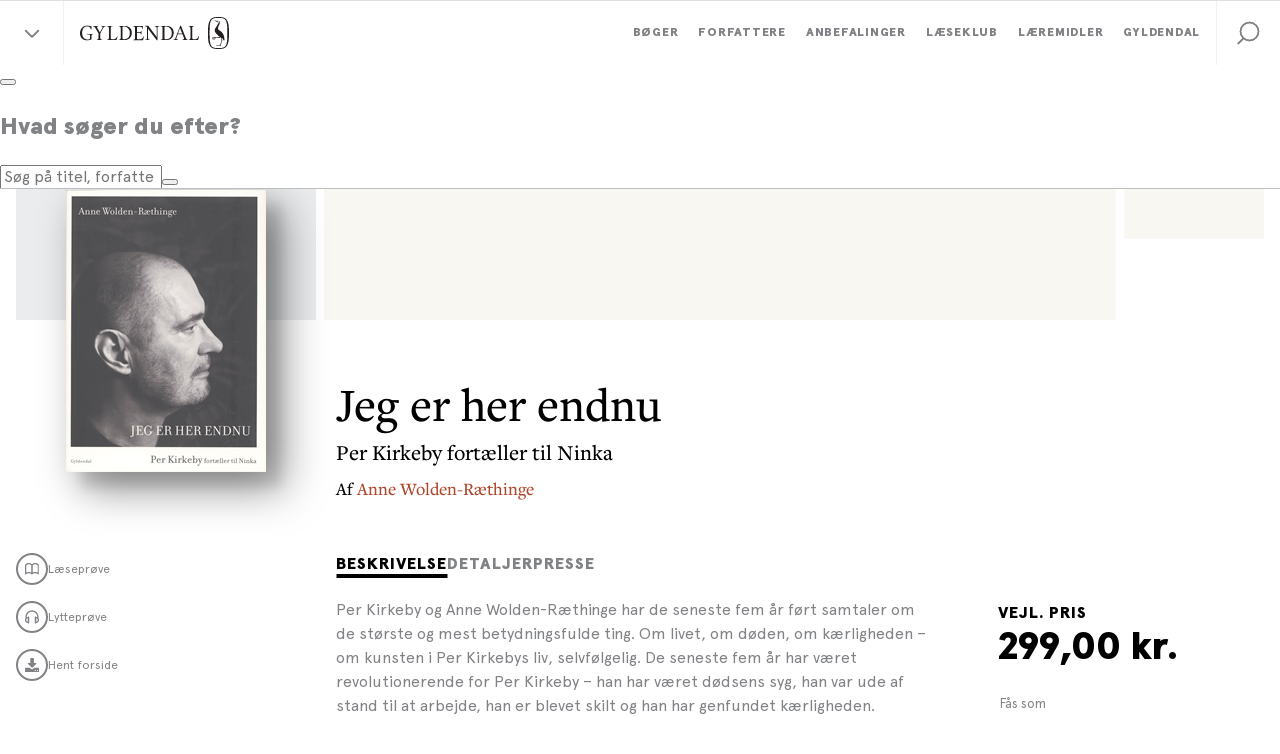

--- FILE ---
content_type: text/html; charset=utf-8
request_url: https://www.gyldendal.dk/produkter/jeg-er-her-endnu-9788702028560
body_size: 26644
content:


<!DOCTYPE html>
<html lang="da">
<head>
    <meta charset="utf-8" />
    <meta content="width=device-width, initial-scale=1.0" name="viewport" />

    <link rel="preconnect" href="https://use.typekit.net/" crossorigin>
    <link rel="preconnect" href="https://www.google-analytics.com" crossorigin>
    <link rel="preconnect" href="https://ssl.google-analytics.com" crossorigin>
    <link rel="preconnect" href="https://policy.app.cookieinformation.com" crossorigin>
    <link rel="preconnect" href="https://www.googletagmanager.com" crossorigin>

    <link rel="preload" href="/dist/styles/assets/fonts/ApercuPro-Black.woff2" as="font" type="font/woff2" crossorigin="anonymous" />
    <link rel="preload" href="/dist/styles/assets/fonts/ApercuPro.woff2" as="font" type="font/woff2" crossorigin="anonymous" />
    <link rel="stylesheet" href="https://use.typekit.net/mji3bcs.css" />
    <link rel="stylesheet" href="https://customer.cludo.com/assets/2045/13498/cludo-search-2025-colors.min.css" type="text/css">

    <script>
        var currentSite = "ClubGyldendalDk";
        var dataLayer = [{"IsLoggedIn":false}];
    </script>

    <link href="/dist/styles/themes/gyldendal-dk/css/styles.css?v=48289B410C8B5AF0A39E2720AC863B2A" rel="stylesheet" />

    
    
    <title>Jeg er her endnu</title>

    <meta name="description" content="Per Kirkeby og Anne Wolden-R&#230;thinge har i&#160;fem &#229;r f&#248;rt samtaler om de st&#248;rste og mest betydningsfulde ting. Om livet, om d&#248;den, om k&#230;rligheden – om kunsten i Per Kirkebys liv, selvf&#248;lgelig.&#160;
" />

    <link rel="canonical" href="https://www.gyldendal.dk/produkter/jeg-er-her-endnu-9788702028560" />



        <meta name="NumberOfPages" content="335" />
        <meta name="Height" content="245 mm" />
        <meta name="Width" content="175 mm" />
        <meta name="Thickness" content="24 mm" />
        <meta name="Weight" content="882 g" />
        <meta name="Format" content="H&#230;ftet" />
        <meta name="Authors" content="Anne Wolden-R&#230;thinge" />
        <meta name="Isbn" content="9788702028560" />
        <meta name="Edition" content="1" />
        <meta name="PublishDate" content="16.03.2007" />
        <meta name="ContactPersonNameLabel" content="" />
        <meta name="EmailLabel" content="" />
        <meta name="PhoneNumberLabel" content="" />
        <meta name="AuthorProfileAndPhotoLabel" content="Anne Wolden-R&#230;thinge" />

<link rel="icon" type="image/png" href="/-/media/standard/_gyldendal-dk/logoer/favicon_gyldendal-dk_16x16.png" sizes="16x16"><link rel="icon" type="image/png" href="/-/media/standard/_gyldendal-dk/logoer/favicon_gyldendal-dk_32x32.png" sizes="32x32"><link rel="icon" type="image/png" href="/-/media/standard/_gyldendal-dk/logoer/favicon_gyldendal-dk_96x96.png" sizes="96x96"><link rel="icon" type="image/png" href="/-/media/standard/_gyldendal-dk/logoer/favicon_gyldendal-dk_160x160.png" sizes="160x160"><link rel="icon" type="image/png" href="/-/media/standard/_gyldendal-dk/logoer/favicon_gyldendal-dk_196x196.png" sizes="196x196"><link rel="apple-touch-icon" sizes="57x57" href="/-/media/standard/_gyldendal-dk/logoer/apple-device-icon_gyldendal-dk_57x57.png" /><link rel="apple-touch-icon" sizes="60x60" href="/-/media/standard/_gyldendal-dk/logoer/apple-device-icon_gyldendal-dk_60x60.png" /><link rel="apple-touch-icon" sizes="72x72" href="/-/media/standard/_gyldendal-dk/logoer/apple-device-icon_gyldendal-dk_72x72.png" /><link rel="apple-touch-icon" sizes="76x76" href="/-/media/standard/_gyldendal-dk/logoer/apple-device-icon_gyldendal-dk_76x76.png" /><link rel="apple-touch-icon" sizes="114x114" href="/-/media/standard/_gyldendal-dk/logoer/apple-device-icon_gyldendal-dk_114x114.png" /><link rel="apple-touch-icon" sizes="120x120" href="/-/media/standard/_gyldendal-dk/logoer/apple-device-icon_gyldendal-dk_120x120.png" /><link rel="apple-touch-icon" sizes="144x144" href="/-/media/standard/_gyldendal-dk/logoer/apple-device-icon_gyldendal-dk_144x144.png" /><link rel="apple-touch-icon" sizes="152x152" href="/-/media/standard/_gyldendal-dk/logoer/apple-device-icon_gyldendal-dk_152x152.png" /><link rel="apple-touch-icon" sizes="180x180" href="/-/media/standard/_gyldendal-dk/logoer/apple-device-icon_gyldendal-dk_180x180.png" /><link rel="shortcut icon" href="/-/media/standard/_gyldendal-dk/logoer/favicon_gyldendal-dk_16x16.png" /><meta name="msapplication-TileImage" content="/-/media/standard/_gyldendal-dk/logoer/ms-app-icon_gyldendal-dk_144x144.png" />
    <meta property="og:title" content="Jeg er her endnu" />
    <meta property="og:image" content="https://multimediaserver.gyldendal.dk/GyldendalDk/CoverFace/W200/9788702028560" />
    <meta property="og:description" content="Per Kirkeby og Anne Wolden-R&#230;thinge har i&#160;fem &#229;r f&#248;rt samtaler om de st&#248;rste og mest betydningsfulde ting. Om livet, om d&#248;den, om k&#230;rligheden – om kunsten i Per Kirkebys liv, selvf&#248;lgelig.&#160;
" />
    <meta property="og:url" content="https://www.gyldendal.dk/produkter/jeg-er-her-endnu-9788702028560" />

    <meta name="google-site-verification" content="Z-wd1LnCzZHeudv9ihFEqIINUYTy_chEd0XRLJu-e8w" />

<!-- Google Tag Manager -->
<script>(function(w,d,s,l,i){w[l]=w[l]||[];w[l].push({'gtm.start':
new Date().getTime(),event:'gtm.js'});var f=d.getElementsByTagName(s)[0],
j=d.createElement(s),dl=l!='dataLayer'?'&l='+l:'';j.async=true;j.src=
'https://www.googletagmanager.com/gtm.js?id='+i+dl;f.parentNode.insertBefore(j,f);
})(window,document,'script','dataLayer','GTM-5F7MS8');</script>
<!-- End Google Tag Manager -->

<script>!function(e,t,a){var c,n=e.getElementsByTagName(t)[0];e.getElementById("lf-"+a)||((c=e.createElement(t)).id="lf-"+a,c.async=!0,c.src="https://popup.leadfamly.com/script/0a94dc9c000b6961355f0caa5de32ed0/popup.min.js",n.parentNode.insertBefore(c,n))}(document,"script","0a94dc9c000b6961355f0caa5de32ed0");</script>


<!-- Start of async iPaper Display API script -->
<script async>
(function(i,P,a,p,e,r){
if(i.getElementById(a=a+'-'+e))return;
r=i.querySelector(P).parentNode.appendChild(i.createElement(P));
r.id=a;r.async=1;r.src=p+'/'+e})
(window.document,'script','ipaper-display-api','https://display.ipaper.io/api/v2','MTY6MmRhMzNkODctMDEwMy00YjI1LWIyZTUtYjRkYTAyNTc4YTgz');
</script>
<!-- End of async iPaper Display API script -->

<!-- Start of Async iPaper Lead generation Code -->
<script>
(function(i,P,a,p,e,r){
var d=i.document,l=i.location,o=l.origin||(l.protocol+'//'+l.hostname),b=o+l.pathname+l.search;
if(d.getElementById(a=a+'-'+e))return;
r=d.querySelector(P).parentNode.appendChild(d.createElement(P));
r.id=a;r.async=1;r.src=p+(+new Date)+'/'+e+'.js'+'?iper='+encodeURIComponent(b)})
(window,'script','ipaper-embeds','https://embeds.ipaper.io/v2/','MTYtMzc1OS0zOTI5');
</script>
<!-- End of Async iPaper Lead generation Code -->
    


</head>
<body class="header-static ClubGyldendalDk ">
    
    <!-- TrustBox script --> <script type="text/javascript" src="//widget.trustpilot.com/bootstrap/v5/tp.widget.bootstrap.min.js" async></script> <!-- End TrustBox script -->

<script>!function(e,t,a){var c,n=e.getElementsByTagName(t)[0];e.getElementById("lf-"+a)||((c=e.createElement(t)).id="lf-"+a,c.async=!0,c.src="https://popup.campaign.playable.com/script/0a94dc9c000b6961355f0caa5de32ed0/popup.min.js",n.parentNode.insertBefore(c,n))}(document,"script","0a94dc9c000b6961355f0caa5de32ed0");</script>

    <div id="main-container">
        <header class="header-static">
            
            <div id="react_0HNIP1KH3EB93"><div class="navigation-wrapper"><div class="navigation-global-sites-wrapper"><div class="rah-static rah-static--height-zero accordion-rah-content" style="height:0;overflow:hidden" aria-hidden="true"><div class="navigation-global-sites-rah"><div class="navigation-global-sites"><a class="navigation-global-sites__logo-link"><img class="navigation-global-sites__logo" src="/-/media/standard/_gyldendal-dk/logoer/gyldendal_logo_sort_svg.svg" alt="Gyldendals Forlag" loading="lazy"/></a><div class="navigation-global-sites__rich-text content-rich-text"><p style="text-align: center;"><strong>Gyldendal-gruppen arbejder for at oplyse, inspirere og underholde gennem litteratur og l&aelig;remidler. Bes&oslash;g vores forskellige enheder her:</strong></p></div><div class="navigation-global-sites__site-list-wrapper"><div class="navigation-global-sites__site-list"><div class="navigation-global-sites__site-item"><a class="navigation-global-sites__site-link" href="https://gyldendal-uddannelse.dk/" target="_blank"><img class="navigation-global-sites__logo" src="/-/media/standard/_gyldendal-dk/logoer/logo_gyldendal_uddannelse_1.png" alt="Gyldendal Uddannelse" loading="lazy"/></a></div><div class="navigation-global-sites__site-item"><a class="navigation-global-sites__site-link" href="/laeseklub" target=""><img class="navigation-global-sites__logo" src="/-/media/standard/_gyldendal-dk/logoer/gd-laeseklub_logo-site.png" alt="Gyldendal Læseklub" loading="lazy"/></a></div><div class="navigation-global-sites__site-item"><a class="navigation-global-sites__site-link" href="https://studybox.dk/" target="_blank"><img class="navigation-global-sites__logo" src="/-/media/standard/_gyldendal-dk/logoer/logo_studybox.svg" alt="Studybox" loading="lazy"/></a></div><div class="navigation-global-sites__site-item"><a class="navigation-global-sites__site-link" href="https://gyldendal-elearning.dk" target="_blank"><img class="navigation-global-sites__logo" src="/-/media/standard/_gyldendal-dk/logoer/g_e-learning_rgb.png" alt="Gyldendal Elearning" loading="lazy"/></a></div><div class="navigation-global-sites__site-item"><a class="navigation-global-sites__site-link" href="https://systime.dk/" target="_blank"><img class="navigation-global-sites__logo" src="/-/media/standard/_gyldendal-dk/logoer/logo_systime.png" alt="Systime" loading="lazy"/></a></div><div class="navigation-global-sites__site-item"><a class="navigation-global-sites__site-link" href="https://hansreitzel.dk/" target="_blank"><img class="navigation-global-sites__logo" src="/-/media/standard/_gyldendal-dk/logoer/logo_hans_reitzel.svg" alt="Hans Reitzel" loading="lazy"/></a></div><div class="navigation-global-sites__site-item"><a class="navigation-global-sites__site-link" href="https://munksgaard.dk/" target="_blank"><img class="navigation-global-sites__logo" src="/-/media/standard/_gyldendal-dk/logoer/logo_munksgaard.svg" alt="Munksgaard" loading="lazy"/></a></div><div class="navigation-global-sites__site-item"><a class="navigation-global-sites__site-link" href="https://mentordanmark.dk" target="_blank"><img class="navigation-global-sites__logo" src="/-/media/standard/_gyldendal-dk/logoer/logo_mentordanmark_new.png" alt="MentorDanmark" loading="lazy"/></a></div></div></div></div></div></div></div><nav class="navigation" role="navigation" aria-label="navigation"><div class="navigation__inner"><button class="navigation-burger-button" type="button"><div class="navigation-burger-button__icon"><span></span><span></span><span></span></div></button><div class="navigation-site-logo"><button class="navigation-global-sites-button reset-button" type="button"><span></span><span></span></button><a class="navigation-site-logo__link" href="/"><img class="navigation-site-logo__img" src="/-/media/standard/_gyldendal-dk/logoer/gyldendal_logo_sort_svg.svg" alt="Gyldendals Forlag"/></a></div><div class="navigation-search navigation-search--mobile"><button class="navigation-search__link" role="button" title="Søg" tabindex="0" style="cursor:pointer;background-color:transparent;border:none"><svg viewBox="0 0 32 32" class="icon icon-32_search" preserveAspectRatio="xMidYMid"><use xmlns:xlink="http://www.w3.org/1999/xlink" xlink:href="#32_search"></use></svg></button></div><div class="navigation-links"><div class="navigation-search navigation-search--desktop"><button class="navigation-search__link" role="button" title="Søg" tabindex="0" style="cursor:pointer;background-color:transparent;border:none"><svg viewBox="0 0 32 32" class="icon icon-32_search" preserveAspectRatio="xMidYMid"><use xmlns:xlink="http://www.w3.org/1999/xlink" xlink:href="#32_search"></use></svg></button></div><div class="navigation-primary-links-wrapper"><ul class="navigation-primary-links"><li class="navigation-primary-links__list-item"><div class="navigation-dropdown"><div class="navigation-dropdown__togglewrap"><a href="/boeger" class="navigation-primary-links__link navigation-dropdown__link reset-a"><div class="navigation-primary-links__link-inner"><span>Bøger</span><div class="navigation-dropdown__indicator"><svg viewBox="0 0 32 32" class="icon icon-icon_16_arrow-down" preserveAspectRatio="xMidYMid"><use xmlns:xlink="http://www.w3.org/1999/xlink" xlink:href="#icon_16_arrow-down"></use></svg></div></div></a></div><div style="height:0;overflow:hidden" aria-hidden="true" class="rah-static rah-static--height-zero"><div><div class="navigation-dropdown__dropdown-wrapper"><div class="navigation-dropdown__dropdown"><div class="navigation-dropdown__section navigation-dropdown__section--spot"><div class="navigation-dropdown__section-header"><a class="navigation-dropdown__section-link" href="/anbefalinger/nyhedskatalog" target="">Nye udgivelser <svg viewBox="0 0 32 32" class="icon icon-icon_16_arrow-right-bold" preserveAspectRatio="xMidYMid"><use xmlns:xlink="http://www.w3.org/1999/xlink" xlink:href="#icon_16_arrow-right-bold"></use></svg></a></div><div class="navigation-spot"><div class="navigation-spot__content"><a href="/anbefalinger/nyhedskatalog" target=""><img src="/-/media/standard/_gyldendal-dk/grafik/magasiner/nyhedskatalog-feb-maj-2026.jpg?w=650" srcSet="
            /-/media/standard/_gyldendal-dk/grafik/magasiner/nyhedskatalog-feb-maj-2026.jpg?w=480 480w,
            /-/media/standard/_gyldendal-dk/grafik/magasiner/nyhedskatalog-feb-maj-2026.jpg?w=720 720w
        , 
            /-/media/standard/_gyldendal-dk/grafik/magasiner/nyhedskatalog-feb-maj-2026.jpg?w=550 550w,
            /-/media/standard/_gyldendal-dk/grafik/magasiner/nyhedskatalog-feb-maj-2026.jpg?w=825 825w
        , 
            /-/media/standard/_gyldendal-dk/grafik/magasiner/nyhedskatalog-feb-maj-2026.jpg?w=600 600w,
            /-/media/standard/_gyldendal-dk/grafik/magasiner/nyhedskatalog-feb-maj-2026.jpg?w=900 900w
        , 
            /-/media/standard/_gyldendal-dk/grafik/magasiner/nyhedskatalog-feb-maj-2026.jpg?w=650 650w,
            /-/media/standard/_gyldendal-dk/grafik/magasiner/nyhedskatalog-feb-maj-2026.jpg?w=975 975w
        " class="navigation-spot__img" alt="Nyhedskatalog" title="" sizes="(max-width: 1366px) calc((100vw - 64px) / 2), 650px" loading="lazy"/></a></div></div></div><div class="navigation-dropdown__section"><div class="navigation-dropdown__section-header"><a class="navigation-dropdown__section-link" href="/boeger">Bøger<svg viewBox="0 0 32 32" class="icon icon-icon_16_arrow-right-bold" preserveAspectRatio="xMidYMid"><use xmlns:xlink="http://www.w3.org/1999/xlink" xlink:href="#icon_16_arrow-right-bold"></use></svg></a></div><div class="navigation-list-wrapper" style="min-height:630px"><ul class="navigation-list"><li class="navigation-item level-0"><a class="navigation-item__link" href="/boeger/nyheder"><span>Nyheder</span></a></li><li class="navigation-item level-0"><a class="navigation-item__link" href="/boeger/kommende-boeger"><span>Kommende bøger</span></a></li><li class="navigation-item level-0"><a class="navigation-item__link" href="/boeger/bestsellere"><span>Bestsellere</span></a></li><li class="navigation-item level-0"><a class="navigation-item__link" href="/julekalender" target=""><span>Gyldendals julekalender for børn</span></a></li><li class="navigation-item level-0"><a class="navigation-item__link" href="/gaver" target=""><span>Gaveidéer</span></a></li><li class="navigation-item level-0"><div class="navigation-item__divider"><span>Skønlitteratur</span></div></li><li class="navigation-item level-0"><a class="navigation-item__link" href="/boeger/romaner"><span>Romaner</span></a></li><li class="navigation-item level-0"><a class="navigation-item__link" href="/boeger/underholdningslitteratur"><span>Underholdningslitteratur</span></a></li><li class="navigation-item level-0"><a class="navigation-item__link" href="/boeger/krimi"><span>Krimi </span></a></li><li class="navigation-item level-0"><a class="navigation-item__link" href="/boeger/klassikere"><span>Klassikere</span></a></li><li class="navigation-item level-0"><a class="navigation-item__link" href="/boeger/digte"><span>Digte</span></a></li><li class="navigation-item level-0"><a class="navigation-item__link" href="/boeger/noveller"><span>Noveller</span></a></li><li class="navigation-item level-0"><a class="navigation-item__link" href="/boeger/boerneboeger"><span>Børnebøger</span></a></li><li class="navigation-item level-0"><a class="navigation-item__link" href="/boeger/ungdomsboeger"><span>Ungdomsbøger</span></a></li><li class="navigation-item level-0"><a class="navigation-item__link" href="/boeger/romantik-og-erotik"><span>Romantik og erotik</span></a></li><li class="navigation-item level-0"><a class="navigation-item__link" href="/boeger/skala-serien"><span>Skala serien</span></a></li><li class="navigation-item level-0"><div class="navigation-item__divider"><span>Faglitteratur</span></div></li><li class="navigation-item level-0"><a class="navigation-item__link" href="/boeger/biografier"><span>Biografier</span></a></li><li class="navigation-item level-0"><a class="navigation-item__link" href="/boeger/historie"><span>Historie</span></a></li><li class="navigation-item level-0"><a class="navigation-item__link" href="/boeger/samfund-og-politik"><span>Samfund og politik</span></a></li><li class="navigation-item level-0"><a class="navigation-item__link" href="/boeger/kogeboeger"><span>Kogebøger</span></a></li><li class="navigation-item level-0"><a class="navigation-item__link" href="/boeger/sundhed-og-motion"><span>Sport, sundhed og motion</span></a></li><li class="navigation-item level-0"><a class="navigation-item__link" href="/boeger/spiritualitet"><span>Spiritualitet</span></a></li><li class="navigation-item level-0"><a class="navigation-item__link" href="/boeger/business"><span>Business</span></a></li><li class="navigation-item level-0"><a class="navigation-item__link" href="/boeger/kunst-kultur-og-design"><span>Kunst, kultur og design</span></a></li><li class="navigation-item level-0"><a class="navigation-item__link" href="/boeger/haveboeger"><span>Havebøger</span></a></li><li class="navigation-item level-0"><a class="navigation-item__link" href="/boeger/hobby-og-haandarbejde"><span>Hobby og håndarbejde</span></a></li><li class="navigation-item level-0"><a class="navigation-item__link" href="/boeger/natur-og-videnskab"><span>Natur, videnskab og populærvidenskab</span></a></li><li class="navigation-item level-0"><a class="navigation-item__link" href="/boeger/royal-laesning"><span>Kongehuset og de royale</span></a></li></ul></div></div></div></div></div></div></div></li><li class="navigation-primary-links__list-item"><a class="navigation-primary-links__link reset-a" href="/forfattere"><div class="navigation-primary-links__link-inner"><span>Forfattere</span></div></a></li><li class="navigation-primary-links__list-item"><div class="navigation-dropdown"><div class="navigation-dropdown__togglewrap"><a href="/anbefalinger" class="navigation-primary-links__link navigation-dropdown__link reset-a"><div class="navigation-primary-links__link-inner"><span>Anbefalinger</span><div class="navigation-dropdown__indicator"><svg viewBox="0 0 32 32" class="icon icon-icon_16_arrow-down" preserveAspectRatio="xMidYMid"><use xmlns:xlink="http://www.w3.org/1999/xlink" xlink:href="#icon_16_arrow-down"></use></svg></div></div></a></div><div style="height:0;overflow:hidden" aria-hidden="true" class="rah-static rah-static--height-zero"><div><div class="navigation-dropdown__dropdown-wrapper"><div class="navigation-dropdown__dropdown"><div class="navigation-dropdown__section navigation-dropdown__section--spot"><div class="navigation-dropdown__section-header"><a class="navigation-dropdown__section-link" href="/anbefalinger/magasin-fortaellinger" target="">Få inspiration til din næste læseoplevelse<svg viewBox="0 0 32 32" class="icon icon-icon_16_arrow-right-bold" preserveAspectRatio="xMidYMid"><use xmlns:xlink="http://www.w3.org/1999/xlink" xlink:href="#icon_16_arrow-right-bold"></use></svg></a></div><div class="navigation-spot"><div class="navigation-spot__content"><a href="/anbefalinger/magasin-fortaellinger" target=""><img src="/-/media/standard/_gyldendal-dk/grafik/magasiner/fortaellinger-magasin-efteraar-2025.jpg?w=650" srcSet="
            /-/media/standard/_gyldendal-dk/grafik/magasiner/fortaellinger-magasin-efteraar-2025.jpg?w=480 480w,
            /-/media/standard/_gyldendal-dk/grafik/magasiner/fortaellinger-magasin-efteraar-2025.jpg?w=720 720w
        , 
            /-/media/standard/_gyldendal-dk/grafik/magasiner/fortaellinger-magasin-efteraar-2025.jpg?w=550 550w,
            /-/media/standard/_gyldendal-dk/grafik/magasiner/fortaellinger-magasin-efteraar-2025.jpg?w=825 825w
        , 
            /-/media/standard/_gyldendal-dk/grafik/magasiner/fortaellinger-magasin-efteraar-2025.jpg?w=600 600w,
            /-/media/standard/_gyldendal-dk/grafik/magasiner/fortaellinger-magasin-efteraar-2025.jpg?w=900 900w
        , 
            /-/media/standard/_gyldendal-dk/grafik/magasiner/fortaellinger-magasin-efteraar-2025.jpg?w=650 650w,
            /-/media/standard/_gyldendal-dk/grafik/magasiner/fortaellinger-magasin-efteraar-2025.jpg?w=975 975w
        " class="navigation-spot__img" alt="Fortællinger" title="" sizes="(max-width: 1366px) calc((100vw - 64px) / 2), 650px" loading="lazy"/></a></div></div></div><div class="navigation-dropdown__section"><div class="navigation-dropdown__section-header"><a class="navigation-dropdown__section-link" href="/anbefalinger">Anbefalinger<svg viewBox="0 0 32 32" class="icon icon-icon_16_arrow-right-bold" preserveAspectRatio="xMidYMid"><use xmlns:xlink="http://www.w3.org/1999/xlink" xlink:href="#icon_16_arrow-right-bold"></use></svg></a></div><div class="navigation-list-wrapper" style="min-height:378px"><ul class="navigation-list"><li class="navigation-item level-0"><div class="navigation-item__divider"><span>Artikler og interviews</span></div></li><li class="navigation-item level-0"><a class="navigation-item__link" href="/anbefalinger/artikler"><span>Artikler</span></a></li><li class="navigation-item level-0"><a class="navigation-item__link" href="/anbefalinger/uddrag"><span>Læs et uddrag</span></a></li><li class="navigation-item level-0"><a class="navigation-item__link" href="/anbefalinger/interviews"><span>Forfatterinterviews</span></a></li><li class="navigation-item level-0"><a class="navigation-item__link" href="/anbefalinger/boganbefalinger"><span>Boganbefalinger</span></a></li><li class="navigation-item level-0"><div class="navigation-item__divider"><span>Flere anbefalinger</span></div></li><li class="navigation-item level-0"><a class="navigation-item__link" href="/anbefalinger/quiz-og-test"><span>Test din viden om bøger</span></a></li><li class="navigation-item level-0"><a class="navigation-item__link" href="/anbefalinger/kend-dine-klassikere"><span>Kend dine klassikere</span></a></li><li class="navigation-item level-0"><a class="navigation-item__link" href="/anbefalinger/prisvindende-litteratur"><span>Prisvindende litteratur</span></a></li><li class="navigation-item level-0"><a class="navigation-item__link" href="/anbefalinger/podcasts/bogstaveligt-talt-litteraturprogram" target=""><span>Bogstaveligt talt podcast</span></a></li><li class="navigation-item level-0"><a class="navigation-item__link" href="https://stream.gyldendal.dk/" target="_blank"><span>Gyldendal Stream</span></a></li><li class="navigation-item level-0"><div class="navigation-item__divider"><span>Magasiner</span></div></li><li class="navigation-item level-0"><a class="navigation-item__link" href="/anbefalinger/nyhedskatalog" target=""><span>Nyhedskatalog</span></a></li><li class="navigation-item level-0"><a class="navigation-item__link" href="/anbefalinger/magasin-fortaellinger"><span>Magasinet Fortællinger</span></a></li><li class="navigation-item level-0"><a class="navigation-item__link" href="/anbefalinger/magasin-boernefortaellinger"><span>Magasinet Børnefortællinger</span></a></li><li class="navigation-item level-0"><div class="navigation-item__divider"><span>Events</span></div></li><li class="navigation-item level-0"><a class="navigation-item__link" href="/events" target=""><span>Forfatterevents</span></a></li></ul></div></div></div></div></div></div></div></li><li class="navigation-primary-links__list-item"><div class="navigation-dropdown"><div class="navigation-dropdown__togglewrap"><a href="/laeseklub" class="navigation-primary-links__link navigation-dropdown__link reset-a"><div class="navigation-primary-links__link-inner"><span>Læseklub</span><div class="navigation-dropdown__indicator"><svg viewBox="0 0 32 32" class="icon icon-icon_16_arrow-down" preserveAspectRatio="xMidYMid"><use xmlns:xlink="http://www.w3.org/1999/xlink" xlink:href="#icon_16_arrow-down"></use></svg></div></div></a></div><div style="height:0;overflow:hidden" aria-hidden="true" class="rah-static rah-static--height-zero"><div><div class="navigation-dropdown__dropdown-wrapper"><div class="navigation-dropdown__dropdown"><div class="navigation-dropdown__section navigation-dropdown__section--spot"><div class="navigation-dropdown__section-header"><a class="navigation-dropdown__section-link" href="/Laeseklub" target="">Velkommen til Gyldendals Læseklub<svg viewBox="0 0 32 32" class="icon icon-icon_16_arrow-right-bold" preserveAspectRatio="xMidYMid"><use xmlns:xlink="http://www.w3.org/1999/xlink" xlink:href="#icon_16_arrow-right-bold"></use></svg></a></div><div class="navigation-spot"><div class="navigation-spot__content"><a href="/Laeseklub" target=""><img src="/-/media/standard/laeseklub/tilmeld_nyhedsbrev_600x400.jpg?w=650" srcSet="
            /-/media/standard/laeseklub/tilmeld_nyhedsbrev_600x400.jpg?w=480 480w,
            /-/media/standard/laeseklub/tilmeld_nyhedsbrev_600x400.jpg?w=720 720w
        , 
            /-/media/standard/laeseklub/tilmeld_nyhedsbrev_600x400.jpg?w=550 550w,
            /-/media/standard/laeseklub/tilmeld_nyhedsbrev_600x400.jpg?w=825 825w
        , 
            /-/media/standard/laeseklub/tilmeld_nyhedsbrev_600x400.jpg?w=600 600w,
            /-/media/standard/laeseklub/tilmeld_nyhedsbrev_600x400.jpg?w=900 900w
        , 
            /-/media/standard/laeseklub/tilmeld_nyhedsbrev_600x400.jpg?w=650 650w,
            /-/media/standard/laeseklub/tilmeld_nyhedsbrev_600x400.jpg?w=975 975w
        " class="navigation-spot__img" alt="" title="" sizes="(max-width: 1366px) calc((100vw - 64px) / 2), 650px" loading="lazy"/></a></div></div></div><div class="navigation-dropdown__section"><div class="navigation-dropdown__section-header"><a class="navigation-dropdown__section-link" href="/laeseklub">Læseklub<svg viewBox="0 0 32 32" class="icon icon-icon_16_arrow-right-bold" preserveAspectRatio="xMidYMid"><use xmlns:xlink="http://www.w3.org/1999/xlink" xlink:href="#icon_16_arrow-right-bold"></use></svg></a></div><div class="navigation-list-wrapper" style="min-height:84px"><ul class="navigation-list"><li class="navigation-item level-0"><a class="navigation-item__link" href="/Laeseklub" target=""><span>Om Gyldendals Læseklub</span></a></li><li class="navigation-item level-0"><a class="navigation-item__link" href="/laeseklub/laeseklubbens-tilbud"><span>Aktuelle tilbud og fordele</span></a></li><li class="navigation-item level-0"><a class="navigation-item__link" href="/laeseklub/tilmeld-laeseklubbens-nyhedsbrev"><span>Bliv medlem af Læseklubben</span></a></li><li class="navigation-item level-0"><a class="navigation-item__link" href="/laeseklub/inspiration-til-din-laesekreds"><span>Inspiration til din læsekreds</span></a></li></ul></div></div></div></div></div></div></div></li><li class="navigation-primary-links__list-item"><a class="navigation-primary-links__link reset-a" href="/laeremidler"><div class="navigation-primary-links__link-inner"><span>Læremidler</span></div></a></li><li class="navigation-primary-links__list-item"><div class="navigation-dropdown"><div class="navigation-dropdown__togglewrap"><a href="/gyldendal" class="navigation-primary-links__link navigation-dropdown__link reset-a"><div class="navigation-primary-links__link-inner"><span>Gyldendal</span><div class="navigation-dropdown__indicator"><svg viewBox="0 0 32 32" class="icon icon-icon_16_arrow-down" preserveAspectRatio="xMidYMid"><use xmlns:xlink="http://www.w3.org/1999/xlink" xlink:href="#icon_16_arrow-down"></use></svg></div></div></a></div><div style="height:0;overflow:hidden" aria-hidden="true" class="rah-static rah-static--height-zero"><div><div class="navigation-dropdown__dropdown-wrapper"><div class="navigation-dropdown__dropdown"><div class="navigation-dropdown__section navigation-dropdown__section--spot"><div class="navigation-dropdown__section-header"><a class="navigation-dropdown__section-link" href="/laes" target="">Skab læseglæde<svg viewBox="0 0 32 32" class="icon icon-icon_16_arrow-right-bold" preserveAspectRatio="xMidYMid"><use xmlns:xlink="http://www.w3.org/1999/xlink" xlink:href="#icon_16_arrow-right-bold"></use></svg></a></div><div class="navigation-spot"><div class="navigation-spot__content"><a href="/laes" target=""><img src="/-/media/standard/_gyldendal-dk/kategorisider/laes/gyldendal-laes-teaser.jpg?w=650" srcSet="
            /-/media/standard/_gyldendal-dk/kategorisider/laes/gyldendal-laes-teaser.jpg?w=480 480w,
            /-/media/standard/_gyldendal-dk/kategorisider/laes/gyldendal-laes-teaser.jpg?w=720 720w
        , 
            /-/media/standard/_gyldendal-dk/kategorisider/laes/gyldendal-laes-teaser.jpg?w=550 550w,
            /-/media/standard/_gyldendal-dk/kategorisider/laes/gyldendal-laes-teaser.jpg?w=825 825w
        , 
            /-/media/standard/_gyldendal-dk/kategorisider/laes/gyldendal-laes-teaser.jpg?w=600 600w,
            /-/media/standard/_gyldendal-dk/kategorisider/laes/gyldendal-laes-teaser.jpg?w=900 900w
        , 
            /-/media/standard/_gyldendal-dk/kategorisider/laes/gyldendal-laes-teaser.jpg?w=650 650w,
            /-/media/standard/_gyldendal-dk/kategorisider/laes/gyldendal-laes-teaser.jpg?w=975 975w
        " class="navigation-spot__img" alt="Læsning" title="" sizes="(max-width: 1366px) calc((100vw - 64px) / 2), 650px" loading="lazy"/></a></div></div></div><div class="navigation-dropdown__section"><div class="navigation-dropdown__section-header"><a class="navigation-dropdown__section-link" href="/gyldendal">Gyldendal<svg viewBox="0 0 32 32" class="icon icon-icon_16_arrow-right-bold" preserveAspectRatio="xMidYMid"><use xmlns:xlink="http://www.w3.org/1999/xlink" xlink:href="#icon_16_arrow-right-bold"></use></svg></a></div><div class="navigation-list-wrapper" style="min-height:462px"><ul class="navigation-list"><li class="navigation-item level-0"><div class="navigation-item__divider"><span>Kontakt forlaget</span></div></li><li class="navigation-item level-0"><a class="navigation-item__link" href="/gyldendal/kontakt"><span>Kontakt os</span></a></li><li class="navigation-item level-0"><a class="navigation-item__link" href="/gyldendal/indsend-manuskript"><span>Indsend manuskript</span></a></li><li class="navigation-item level-0"><a class="navigation-item__link" href="/gyldendal/karriere-i-gyldendal"><span>Job i Gyldendal</span></a></li><li class="navigation-item level-0"><div class="navigation-item__divider"><span>Presse</span></div></li><li class="navigation-item level-0"><a class="navigation-item__link" href="/gyldendal/presseservice"><span>Find pressemateriale</span></a></li><li class="navigation-item level-0"><a class="navigation-item__link" href="/gyldendal/presseservice/kontakt-presse" target=""><span>Kontakt presse</span></a></li><li class="navigation-item level-0"><div class="navigation-item__divider"><span>Om forlaget</span></div></li><li class="navigation-item level-0"><a class="navigation-item__link" href="/gyldendal/moed-redaktionerne"><span>Mød redaktionerne</span></a></li><li class="navigation-item level-0"><a class="navigation-item__link" href="https://www.gyldendalgroupagency.dk/" target="_blank"><span>Gyldendal Group Agency</span></a></li><li class="navigation-item level-0"><a class="navigation-item__link" href="/gyldendal/salg-marketing-og-presse"><span>Salg, Marketing og Presse</span></a></li><li class="navigation-item level-0"><div class="navigation-item__divider"><span>Tæt på forlaget</span></div></li><li class="navigation-item level-0"><a class="navigation-item__link" href="/gyldendal/nyt-fra-gyldendal"><span>Nyt fra Gyldendal</span></a></li><li class="navigation-item level-0"><a class="navigation-item__link" href="/laes" target=""><span>Skab læseglæde</span></a></li><li class="navigation-item level-0"><a class="navigation-item__link" href="/nyhedsbrev" target=""><span>Nyhedsbreve</span></a></li><li class="navigation-item level-0"><div class="navigation-item__divider"><span>Gyldendal-gruppen</span></div></li><li class="navigation-item level-0"><a class="navigation-item__link" href="/gyldendal/om-gyldendal-gruppen"><span>Om Gyldendal-gruppen</span></a></li><li class="navigation-item level-0"><a class="navigation-item__link" href="/gyldendal/samfundsansvar"><span>Samfundsansvar</span></a></li><li class="navigation-item level-0"><a class="navigation-item__link" href="/gyldendal/principper-for-ytringsfrihed"><span>Principper for ytringsfrihed</span></a></li><li class="navigation-item level-0"><a class="navigation-item__link" href="https://royaltyportal.gyldendal.dk/" target="_blank"><span>Royaltysite</span></a></li><li class="navigation-item level-0"><a class="navigation-item__link" href="https://ir.gyldendal.dk/da" target="_blank"><span>Investor</span></a></li></ul></div></div></div></div></div></div></div></li></ul></div></div></div><div class="cludo-nav-search" id="cludo-nav-search" aria-hidden="true"><button class="cludo-nav-search__close" aria-label="Luk overlay"><span></span><span></span></button><div class="cludo-nav-search__inner"><h2>Hvad søger du efter?</h2><form class="cludo-nav-search__form" role="search" action="javascript:void(0)"><input type="search" class="cludo-nav-search__input" title="Søg på titel, forfatter eller emne" name="searchrequest" autoComplete="off" placeholder="Søg på titel, forfatter eller emne" aria-autocomplete="list" aria-haspopup="true" aria-expanded="false"/><button type="submit" title="Søg her" class="cludo-nav-search__button" aria-label="Søg her"></button></form></div><div class="cludo-nav-search__suggestions"><div class="cludo-nav-search__suggestions-container"></div></div></div></nav></div></div><script type='application/json' data-react-setup>{"component":"GBK.views.Navigation","domId":"react_0HNIP1KH3EB93","props":{"contextModel":{"navigationPrimaryLinksConfig":{"links":[{"type":"submenu","label":"Bøger","url":"/boeger","spotContent":{"url":"/anbefalinger/nyhedskatalog","target":"","label":"Nye udgivelser ","imgTitle":"","imgAlt":"Nyhedskatalog","imgSrc":"/-/media/standard/_gyldendal-dk/grafik/magasiner/nyhedskatalog-feb-maj-2026.jpg"},"links":[{"type":"link","label":"Nyheder","url":"/boeger/nyheder"},{"type":"link","label":"Kommende bøger","url":"/boeger/kommende-boeger"},{"type":"link","label":"Bestsellere","url":"/boeger/bestsellere"},{"type":"link","label":"Gyldendals julekalender for børn","url":"/julekalender","target":""},{"type":"link","label":"Gaveidéer","url":"/gaver","target":""},{"type":"divider","label":"Skønlitteratur","url":"/gyldendal/skoenlitteratur","target":""},{"type":"link","label":"Romaner","url":"/boeger/romaner"},{"type":"link","label":"Underholdningslitteratur","url":"/boeger/underholdningslitteratur"},{"type":"link","label":"Krimi ","url":"/boeger/krimi"},{"type":"link","label":"Klassikere","url":"/boeger/klassikere"},{"type":"link","label":"Digte","url":"/boeger/digte"},{"type":"link","label":"Noveller","url":"/boeger/noveller"},{"type":"link","label":"Børnebøger","url":"/boeger/boerneboeger","links":[{"type":"link","label":"Litteraturguides","url":"/boeger/boerneboeger/litteraturguides"}]},{"type":"link","label":"Ungdomsbøger","url":"/boeger/ungdomsboeger","links":[{"type":"link","label":"Ungdomsfantasy","url":"/boeger/ungdomsboeger/ungdomsfantasy"},{"type":"link","label":"Dystopi","url":"/boeger/ungdomsboeger/dystopi"},{"type":"link","label":"Romance for unge","url":"/boeger/ungdomsboeger/romance-for-unge"},{"type":"link","label":"Diversitet og ungdom","url":"/boeger/ungdomsboeger/diversitet-og-ungdom"},{"type":"link","label":"Young adult","url":"/boeger/ungdomsboeger/young-adult"}]},{"type":"link","label":"Romantik og erotik","url":"/boeger/romantik-og-erotik","links":[{"type":"link","label":"Historisk romance","url":"/boeger/romantik-og-erotik/historisk-romance"},{"type":"link","label":"Romantiske komedier","url":"/boeger/romantik-og-erotik/romantiske-komedier"},{"type":"link","label":"Erotisk fiktion","url":"/boeger/romantik-og-erotik/erotisk-fiktion"},{"type":"link","label":"Romantisk krimi","url":"/boeger/romantik-og-erotik/romantisk-krimi"},{"type":"link","label":"Alle bøger fra Flamingo","url":"/boeger/romantik-og-erotik/alle-boeger-fra-flamingo"},{"type":"link","label":"Forfattere","url":"/boeger/romantik-og-erotik/forfattere"},{"type":"link","label":"Contemporary romance","url":"/boeger/romantik-og-erotik/contemporary-romance"},{"type":"link","label":"New adult","url":"/boeger/romantik-og-erotik/new-adult"},{"type":"link","label":"Sportsromance","url":"/boeger/romantik-og-erotik/sportsromance"},{"type":"link","label":"Young adult","url":"/boeger/romantik-og-erotik/young-adult"},{"type":"link","label":"Serier","url":"/boeger/romantik-og-erotik/serier"}]},{"type":"link","label":"Skala serien","url":"/boeger/skala-serien"},{"type":"divider","label":"Faglitteratur","url":"/boeger/faglitteratur"},{"type":"link","label":"Biografier","url":"/boeger/biografier"},{"type":"link","label":"Historie","url":"/boeger/historie"},{"type":"link","label":"Samfund og politik","url":"/boeger/samfund-og-politik"},{"type":"link","label":"Kogebøger","url":"/boeger/kogeboeger"},{"type":"link","label":"Sport, sundhed og motion","url":"/boeger/sundhed-og-motion"},{"type":"link","label":"Spiritualitet","url":"/boeger/spiritualitet","links":[{"type":"link","label":"Krop og sind","url":"/boeger/spiritualitet/krop-og-sind"},{"type":"link","label":"Meditation og mindfulness","url":"/boeger/spiritualitet/meditation-og-mindfulness"},{"type":"link","label":"Personlig udvikling","url":"/boeger/spiritualitet/personlig-udvikling"},{"type":"link","label":"Religion og filosofi","url":"/boeger/spiritualitet/religion-og-filosofi"},{"type":"link","label":"Sundhed og healing","url":"/boeger/spiritualitet/sundhed-og-healing"},{"type":"link","label":"Lad universet guide dig","url":"/boeger/spiritualitet/lad-universet-guide-dig"}]},{"type":"link","label":"Business","url":"/boeger/business"},{"type":"link","label":"Kunst, kultur og design","url":"/boeger/kunst-kultur-og-design"},{"type":"link","label":"Havebøger","url":"/boeger/haveboeger"},{"type":"link","label":"Hobby og håndarbejde","url":"/boeger/hobby-og-haandarbejde"},{"type":"link","label":"Natur, videnskab og populærvidenskab","url":"/boeger/natur-og-videnskab"},{"type":"link","label":"Kongehuset og de royale","url":"/boeger/royal-laesning"}]},{"type":"link","label":"Forfattere","url":"/forfattere"},{"type":"submenu","label":"Anbefalinger","url":"/anbefalinger","spotContent":{"url":"/anbefalinger/magasin-fortaellinger","target":"","label":"Få inspiration til din næste læseoplevelse","imgTitle":"","imgAlt":"Fortællinger","imgSrc":"/-/media/standard/_gyldendal-dk/grafik/magasiner/fortaellinger-magasin-efteraar-2025.jpg"},"links":[{"type":"divider","label":"Artikler og interviews","url":"/anbefalinger/artikler-og-interviews"},{"type":"link","label":"Artikler","url":"/anbefalinger/artikler"},{"type":"link","label":"Læs et uddrag","url":"/anbefalinger/uddrag"},{"type":"link","label":"Forfatterinterviews","url":"/anbefalinger/interviews"},{"type":"link","label":"Boganbefalinger","url":"/anbefalinger/boganbefalinger"},{"type":"divider","label":"Flere anbefalinger","url":"/anbefalinger/anbefalinger"},{"type":"link","label":"Test din viden om bøger","url":"/anbefalinger/quiz-og-test"},{"type":"link","label":"Kend dine klassikere","url":"/anbefalinger/kend-dine-klassikere","links":[{"type":"link","label":"Find den rette klassiker","url":"/anbefalinger/kend-dine-klassikere/find-den-rette-klassiker"}]},{"type":"link","label":"Prisvindende litteratur","url":"/anbefalinger/prisvindende-litteratur"},{"type":"link","label":"Bogstaveligt talt podcast","url":"/anbefalinger/podcasts/bogstaveligt-talt-litteraturprogram","target":""},{"type":"link","label":"Gyldendal Stream","url":"https://stream.gyldendal.dk/","target":"_blank","links":[{"type":"link","label":"Litterært Slow Down TV","url":"/anbefalinger/gyldendal-stream/litteraert-slow-down-tv"}]},{"type":"divider","label":"Magasiner","url":"/anbefalinger/magasiner"},{"type":"link","label":"Nyhedskatalog","url":"/anbefalinger/nyhedskatalog","target":""},{"type":"link","label":"Magasinet Fortællinger","url":"/anbefalinger/magasin-fortaellinger"},{"type":"link","label":"Magasinet Børnefortællinger","url":"/anbefalinger/magasin-boernefortaellinger"},{"type":"divider","label":"Events","url":"/anbefalinger/events"},{"type":"link","label":"Forfatterevents","url":"/events","target":""}]},{"type":"submenu","label":"Læseklub","url":"/laeseklub","spotContent":{"url":"/Laeseklub","target":"","label":"Velkommen til Gyldendals Læseklub","imgTitle":"","imgAlt":"","imgSrc":"/-/media/standard/laeseklub/tilmeld_nyhedsbrev_600x400.jpg"},"links":[{"type":"link","label":"Om Gyldendals Læseklub","url":"/Laeseklub","target":""},{"type":"link","label":"Aktuelle tilbud og fordele","url":"/laeseklub/laeseklubbens-tilbud"},{"type":"link","label":"Bliv medlem af Læseklubben","url":"/laeseklub/tilmeld-laeseklubbens-nyhedsbrev"},{"type":"link","label":"Inspiration til din læsekreds","url":"/laeseklub/inspiration-til-din-laesekreds"}]},{"type":"link","label":"Læremidler","url":"/laeremidler"},{"type":"submenu","label":"Gyldendal","url":"/gyldendal","spotContent":{"url":"/laes","target":"","label":"Skab læseglæde","imgTitle":"","imgAlt":"Læsning","imgSrc":"/-/media/standard/_gyldendal-dk/kategorisider/laes/gyldendal-laes-teaser.jpg"},"links":[{"type":"divider","label":"Kontakt forlaget","url":"/gyldendal/kontakt-forlaget"},{"type":"link","label":"Kontakt os","url":"/gyldendal/kontakt"},{"type":"link","label":"Indsend manuskript","url":"/gyldendal/indsend-manuskript"},{"type":"link","label":"Job i Gyldendal","url":"/gyldendal/karriere-i-gyldendal"},{"type":"divider","label":"Presse","url":"/gyldendal/presse"},{"type":"link","label":"Find pressemateriale","url":"/gyldendal/presseservice","links":[{"type":"link","label":"Pressemeddelser","url":"/gyldendal/presseservice/pressemeddelser"}]},{"type":"link","label":"Kontakt presse","url":"/gyldendal/presseservice/kontakt-presse","target":""},{"type":"divider","label":"Om forlaget","url":"/gyldendal/om-forlaget"},{"type":"link","label":"Mød redaktionerne","url":"/gyldendal/moed-redaktionerne"},{"type":"link","label":"Gyldendal Group Agency","url":"https://www.gyldendalgroupagency.dk/","target":"_blank"},{"type":"link","label":"Salg, Marketing og Presse","url":"/gyldendal/salg-marketing-og-presse"},{"type":"divider","label":"Tæt på forlaget","url":"/gyldendal/taet-paa-forlaget"},{"type":"link","label":"Nyt fra Gyldendal","url":"/gyldendal/nyt-fra-gyldendal"},{"type":"link","label":"Skab læseglæde","url":"/laes","target":""},{"type":"link","label":"Nyhedsbreve","url":"/nyhedsbrev","target":""},{"type":"divider","label":"Gyldendal-gruppen","url":"/gyldendal/gyldendal-gruppen"},{"type":"link","label":"Om Gyldendal-gruppen","url":"/gyldendal/om-gyldendal-gruppen"},{"type":"link","label":"Samfundsansvar","url":"/gyldendal/samfundsansvar"},{"type":"link","label":"Principper for ytringsfrihed","url":"/gyldendal/principper-for-ytringsfrihed"},{"type":"link","label":"Royaltysite","url":"https://royaltyportal.gyldendal.dk/","target":"_blank"},{"type":"link","label":"Investor","url":"https://ir.gyldendal.dk/da","target":"_blank"}]}]},"navigationGlobalSitesConfig":{"logoAlt":"Gyldendals Forlag","logoSrc":"/-/media/standard/_gyldendal-dk/logoer/gyldendal_logo_sort_svg.svg","richText":"<p style=\"text-align: center;\"><strong>Gyldendal-gruppen arbejder for at oplyse, inspirere og underholde gennem litteratur og l&aelig;remidler. Bes&oslash;g vores forskellige enheder her:</strong></p>","sites":[{"logoAlt":"Gyldendal Uddannelse","logoSrc":"/-/media/standard/_gyldendal-dk/logoer/logo_gyldendal_uddannelse_1.png","logoLinkUrl":"https://gyldendal-uddannelse.dk/","logoLinkTarget":"_blank"},{"logoAlt":"Gyldendal Læseklub","logoSrc":"/-/media/standard/_gyldendal-dk/logoer/gd-laeseklub_logo-site.png","logoLinkUrl":"/laeseklub","logoLinkTarget":""},{"logoAlt":"Studybox","logoSrc":"/-/media/standard/_gyldendal-dk/logoer/logo_studybox.svg","logoLinkUrl":"https://studybox.dk/","logoLinkTarget":"_blank"},{"logoAlt":"Gyldendal Elearning","logoSrc":"/-/media/standard/_gyldendal-dk/logoer/g_e-learning_rgb.png","logoLinkUrl":"https://gyldendal-elearning.dk","logoLinkTarget":"_blank"},{"logoAlt":"Systime","logoSrc":"/-/media/standard/_gyldendal-dk/logoer/logo_systime.png","logoLinkUrl":"https://systime.dk/","logoLinkTarget":"_blank"},{"logoAlt":"Hans Reitzel","logoSrc":"/-/media/standard/_gyldendal-dk/logoer/logo_hans_reitzel.svg","logoLinkUrl":"https://hansreitzel.dk/","logoLinkTarget":"_blank"},{"logoAlt":"Munksgaard","logoSrc":"/-/media/standard/_gyldendal-dk/logoer/logo_munksgaard.svg","logoLinkUrl":"https://munksgaard.dk/","logoLinkTarget":"_blank"},{"logoAlt":"MentorDanmark","logoSrc":"/-/media/standard/_gyldendal-dk/logoer/logo_mentordanmark_new.png","logoLinkUrl":"https://mentordanmark.dk","logoLinkTarget":"_blank"}]},"navigationSiteLogoConfig":{"logoLinkUrl":"/","logoAlt":"Gyldendals Forlag","logoSrc":"/-/media/standard/_gyldendal-dk/logoer/gyldendal_logo_sort_svg.svg"},"basketCount":0,"navigationSearchConfig":{"searchPageUrl":"https://www.gyldendal.dk/soeg","navigationSearchLabel":"Søg"},"navigationSearchOverlayConfig":{"title":"Hvad søger du efter?","inputTitle":"Søg på titel, forfatter eller emne","searchText":"Søg her","suggestions":[]},"isLoggedIn":false}}}</script>
        </header>
        <main id="main-content">
            
            
            
            <div id="react_0HNIP1KH3EB9N"><div class="product-details work-details"><div class="product-details__hero-wrapper"><div class="product-hero"><div class="product-hero__image-container"><div class="product-hero-background theme-bg-secondary"></div><div class="product-hero__graphics"></div></div><div class="product-hero__gallery-container"><div class="product-hero-background theme-bg-tertiary"></div><div class="product-hero__graphics"></div></div><div class="product-hero__box"><div class="product-hero-background theme-bg-quaternary"></div></div></div></div><div class="product-details__info-grid product-details__title-container"><div class="product-details__action-wrapper"></div><div class="product-details__title-wrapper product-details__info-wrapper"><h1 class="product-details__title h1-style" aria-describedby="subtitle">Jeg er her endnu</h1><p id="subtitle" class="product-details__subtitle">Per Kirkeby fortæller til Ninka</p><div class="product-authors product-details__product-authors">Af <a href="/forfattere/anne-wolden-rathinge-F6221" title="Anne Wolden-Ræthinge" class="product-authors__item">Anne Wolden-Ræthinge</a></div></div></div><div class="product-details__info-grid product-details__content-container"><div class="product-details__action-wrapper"><div class="product-details__action-button-wrapper"><button class="icon-button" type="button"><span class="icon-button--icon-wrapper"><svg viewBox="0 0 32 32" class="icon-button--icon icon icon-icon_read" preserveAspectRatio="xMidYMid"><use xmlns:xlink="http://www.w3.org/1999/xlink" xlink:href="#icon_read"></use></svg></span><span class="icon-button--text">Læseprøve</span></button><button class="icon-button" type="button"><span class="icon-button--icon-wrapper"><svg viewBox="0 0 32 32" class="icon-button--icon icon icon-icon_listen" preserveAspectRatio="xMidYMid"><use xmlns:xlink="http://www.w3.org/1999/xlink" xlink:href="#icon_listen"></use></svg></span><span class="icon-button--text">Lytteprøve</span></button><a href="https://multimediaserver.gyldendal.dk/GyldendalDk/CoverFace/WH_Original/9788702028560" class="icon-link" target="_blank"><span class="icon-link--icon-wrapper"><svg viewBox="0 0 32 32" class="icon-link--icon icon icon-icon_download" preserveAspectRatio="xMidYMid"><use xmlns:xlink="http://www.w3.org/1999/xlink" xlink:href="#icon_download"></use></svg></span><span class="icon-link--text">Hent forside</span></a></div></div><div class="product-details__info-wrapper"><div class="product-details__content-wrapper"><div class="product-description"><div class="tabs product-description__tabs"><div class="tab-menu"><button class="tab-menu__button tab-menu__button--isSelected" type="button">Beskrivelse</button><button class="tab-menu__button" type="button">Detaljer</button><button class="tab-menu__button" type="button">Presse </button></div><div class="tab-content-container"><div class="tab-content tab-content--isCurrent"><div class="product-description__container show-more show-more--hasOverflow show-more--isClosed"><div style="height:335px;overflow:hidden" aria-hidden="false" class="rah-static rah-static--height-specific"><div><div><div class="product-description__rich-text content-rich-text"> <p class="RAP"> Per Kirkeby og Anne Wolden-Ræthinge har de seneste fem år ført samtaler om de største og mest betydningsfulde ting. Om livet, om døden, om kærligheden – om kunsten i Per Kirkebys liv, selvfølgelig. De seneste fem år har været revolutionerende for Per Kirkeby – han har været dødsens syg, han var ude af stand til at arbejde, han er blevet skilt og han har genfundet kærligheden.</p> </div></div></div></div><button class="show-more-button">Vis mere</button></div></div><div class="tab-content"><div class="specifications-list"><ul class="specifications-list__list"><li class="specifications-list__list-item"><span class="specifications-list__list-item-key">Antal sider</span><span class="specifications-list__list-item-value"><span data-key="Antalsider-0">335</span></span></li><li class="specifications-list__list-item"><span class="specifications-list__list-item-key">Højde</span><span class="specifications-list__list-item-value"><span data-key="Højde-0">245 mm</span></span></li><li class="specifications-list__list-item"><span class="specifications-list__list-item-key">Bredde</span><span class="specifications-list__list-item-value"><span data-key="Bredde-0">175 mm</span></span></li><li class="specifications-list__list-item"><span class="specifications-list__list-item-key">Dybde</span><span class="specifications-list__list-item-value"><span data-key="Dybde-0">24 mm</span></span></li><li class="specifications-list__list-item"><span class="specifications-list__list-item-key">Vægt</span><span class="specifications-list__list-item-value"><span data-key="Vægt-0">882 g</span></span></li><li class="specifications-list__list-item"><span class="specifications-list__list-item-key">Format</span><span class="specifications-list__list-item-value"><span data-key="Format-0">Hæftet</span></span></li><li class="specifications-list__list-item"><span class="specifications-list__list-item-key">Forfatter</span><span class="specifications-list__list-item-value"><a href="/forfattere/anne-wolden-rathinge-F6221" data-key="Forfatter-0">Anne Wolden-Ræthinge</a></span></li><li class="specifications-list__list-item"><span class="specifications-list__list-item-key">ISBN</span><span class="specifications-list__list-item-value"><span data-key="ISBN-0">9788702028560</span></span></li><li class="specifications-list__list-item"><span class="specifications-list__list-item-key">Udgave</span><span class="specifications-list__list-item-value"><span data-key="Udgave-0">1</span></span></li><li class="specifications-list__list-item"><span class="specifications-list__list-item-key">Udgivelsesdato</span><span class="specifications-list__list-item-value"><span data-key="Udgivelsesdato-0">16.03.2007</span></span></li></ul></div></div><div class="tab-content"><div class="specifications-list"><ul class="specifications-list__list"><li class="specifications-list__list-item"><span class="specifications-list__list-item-key">Pressefotos</span><span class="specifications-list__list-item-value"><a href="/forfattere/anne-wolden-rathinge-F6221" data-key="Pressefotos-0">Anne Wolden-Ræthinge</a></span></li></ul></div></div></div></div></div><div class="product-details__buying-section"><h3 class="product-details__vendor-list-title">VEJL. PRIS</h3><p class="product-price__primary-price">299,00 kr.</p><div class="input-wrapper work-variant-select input-select-label--float"><label class="input-select-label" for="selectedVariant">Fås som</label><button id="selectedVariant" class="input-select" type="button" role="button">Bog (Hæftet)</button><svg viewBox="0 0 32 32" class="input-select__icon icon icon-icon_16_arrow-down" preserveAspectRatio="xMidYMid"><use xmlns:xlink="http://www.w3.org/1999/xlink" xlink:href="#icon_16_arrow-down"></use></svg></div><h3 class="product-details__vendor-list-title">Køb eksempelvis bogen hos:</h3><ul class="product-details__vendor-list"><li class="product-details__vendor"><div class="arrow-link"><svg viewBox="0 0 32 32" class="icon icon-icon_16_arrow-right-bold" preserveAspectRatio="xMidYMid"><use xmlns:xlink="http://www.w3.org/1999/xlink" xlink:href="#icon_16_arrow-right-bold"></use></svg><span><a href='https://www.bog-ide.dk/search?Search=9788702028560' target='_blank'>Bog og Idé</a></span></div></li><li class="product-details__vendor"><div class="arrow-link"><svg viewBox="0 0 32 32" class="icon icon-icon_16_arrow-right-bold" preserveAspectRatio="xMidYMid"><use xmlns:xlink="http://www.w3.org/1999/xlink" xlink:href="#icon_16_arrow-right-bold"></use></svg><span><a href='https://www.gucca.dk/soegning/9788702028560' target='_blank'>Gucca</a></span></div></li><li class="product-details__vendor"><div class="arrow-link"><svg viewBox="0 0 32 32" class="icon icon-icon_16_arrow-right-bold" preserveAspectRatio="xMidYMid"><use xmlns:xlink="http://www.w3.org/1999/xlink" xlink:href="#icon_16_arrow-right-bold"></use></svg><span><a href='https://www.saxo.com/dk/products/search?query=9788702028560' target='_blank'>Saxo</a></span></div></li><li class="product-details__vendor"><div class="arrow-link"><svg viewBox="0 0 32 32" class="icon icon-icon_16_arrow-right-bold" preserveAspectRatio="xMidYMid"><use xmlns:xlink="http://www.w3.org/1999/xlink" xlink:href="#icon_16_arrow-right-bold"></use></svg><span><a href='https://www.williamdam.dk/soeg?search_query=9788702028560' target='_blank'>William Dam</a></span></div></li><li class="product-details__vendor"><div class="arrow-link"><svg viewBox="0 0 32 32" class="icon icon-icon_16_arrow-right-bold" preserveAspectRatio="xMidYMid"><use xmlns:xlink="http://www.w3.org/1999/xlink" xlink:href="#icon_16_arrow-right-bold"></use></svg><span><a href='https://www.polyteknisk.dk/home/Detaljer/9788702028560 ' target='_blank'>Polyteknisk Boghandel</a></span></div></li></ul></div></div></div></div></div></div><script type='application/json' data-react-setup>{"component":"GBK.views.WorkDetails","domId":"react_0HNIP1KH3EB9N","props":{"contextModel":{"productIndex":2,"work":{"id":11555,"mediaTypes":["Lydbog","E-bog","Bog (Hæftet)"],"products":[{"primaryPriceLabel":"VEJL. PRIS","secondaryPriceLabel":"Førpris","productDescriptionShowLessButton":"Vis mindre","productDescriptionShowMoreButton":"Vis mere","productDescriptionTab":"Beskrivelse","productSpecificationsTab":"Detaljer","productPressSpecificationsTab":"Presse ","product":{"productId":"9788702420418","title":"Jeg er her endnu","subtitle":"Per Kirkeby fortæller til Ninka","description":"<p class=\"RAP\">Per Kirkeby og Anne Wolden-Ræthinge har i fem år ført samtaler om de største og mest betydningsfulde ting. Om livet, om døden, om kærligheden – om kunsten i Per Kirkebys liv, selvfølgelig. </p>\n","authors":[{"name":"Anne Wolden-Ræthinge","url":"/forfattere/anne-wolden-rathinge-F6221"}],"imageSrcSet":"https://multimediaserver.gyldendal.dk/GyldendalDk/CoverFace/W100/9788702420418 100w, https://multimediaserver.gyldendal.dk/GyldendalDk/CoverFace/W1400/9788702420418 1400w, https://multimediaserver.gyldendal.dk/GyldendalDk/CoverFace/W150/9788702420418 150w, https://multimediaserver.gyldendal.dk/GyldendalDk/CoverFace/W200/9788702420418 200w, https://multimediaserver.gyldendal.dk/GyldendalDk/CoverFace/W240/9788702420418 240w, https://multimediaserver.gyldendal.dk/GyldendalDk/CoverFace/W300/9788702420418 300w, https://multimediaserver.gyldendal.dk/GyldendalDk/SquareFace/W300/9788702420418 300w, https://multimediaserver.gyldendal.dk/GyldendalDk/CoverFace/W400/9788702420418 400w, https://multimediaserver.gyldendal.dk/GyldendalDk/CoverFace/W480/9788702420418 480w, https://multimediaserver.gyldendal.dk/GyldendalDk/CoverFace/W50/9788702420418 50w","imageFallbackSrc":"https://multimediaserver.gyldendal.dk/GyldendalDk/CoverFace/W200/9788702420418","materialType":"Lydbog","priceType":"None","primaryPriceNum":49.0,"primaryPrice":"49,00 kr.","showCtaAsLink":false},"productSpecifications":[{"key":"Forfatter","specificationKey":{"phrase":"Forfatter","name":"Authors"},"specifications":[{"url":"/forfattere/anne-wolden-rathinge-F6221","text":"Anne Wolden-Ræthinge"}]},{"key":"ISBN","specificationKey":{"phrase":"ISBN","name":"Isbn"},"specifications":[{"text":"9788702420418"}]},{"key":"Udgave","specificationKey":{"phrase":"Udgave","name":"Edition"},"specifications":[{"text":"1"}]},{"key":"Udgivelsesdato","specificationKey":{"phrase":"Udgivelsesdato","name":"PublishDate"},"specifications":[{"text":"12.02.2024"}]}],"productPressSpecifications":[{"key":"Kontaktperson","specificationKey":{"phrase":"Kontaktperson","name":"ContactPersonNameLabel"},"specifications":[{}]},{"key":"E-mail","specificationKey":{"phrase":"E-mail","name":"EmailLabel"},"specifications":[{}]},{"key":"Telefon","specificationKey":{"phrase":"Telefon","name":"PhoneNumberLabel"},"specifications":[{}]},{"key":"Pressefotos","specificationKey":{"phrase":"Pressefotos","name":"AuthorProfileAndPhotoLabel"},"specifications":[{"url":"/forfattere/anne-wolden-rathinge-F6221","text":"Anne Wolden-Ræthinge"}]}],"vendorListTitle":"Køb eksempelvis bogen hos:","vendorList":["<a href='https://www.bog-ide.dk/search?Search=9788702420418' target='_blank'>Bog og Idé</a>","<a href='https://www.gucca.dk/soegning/9788702420418' target='_blank'>Gucca</a>","<a href='https://www.saxo.com/dk/products/search?query=9788702420418' target='_blank'>Saxo</a>","<a href='https://www.williamdam.dk/soeg?search_query=9788702420418' target='_blank'>William Dam</a>"],"variantsLabel":"Fås som","listenToBookLabel":"Lytteprøve","listenToBookPlayerLink":"https://samples.pubhub.dk/9788702420418.mp3","readBookLabel":"Læseprøve","readBookPlayerLink":"https://reader.pubhub.dk/index.htm?isbn=9788702254327","showDiscountOfferModal":false,"downloadCoverImageLabel":"Hent forside","downloadCoverImageLink":"https://multimediaserver.gyldendal.dk/GyldendalDk/CoverFace/WH_Original/9788702420418"},{"primaryPriceLabel":"VEJL. PRIS","secondaryPriceLabel":"Førpris","productDescriptionShowLessButton":"Vis mindre","productDescriptionShowMoreButton":"Vis mere","productDescriptionTab":"Beskrivelse","productSpecificationsTab":"Detaljer","productPressSpecificationsTab":"Presse ","product":{"productId":"9788702254327","title":"Jeg er her endnu","subtitle":"Per Kirkeby fortæller til Ninka","description":" <p class=\"RAP\"> Per Kirkeby og Anne Wolden-Ræthinge har de seneste fem år ført samtaler om de største og mest betydningsfulde ting. Om livet, om døden, om kærligheden – om kunsten i Per Kirkebys liv, selvfølgelig. De seneste fem år har været revolutionerende for Per Kirkeby – han har været dødsens syg, han var ude af stand til at arbejde, han er blevet skilt og han har genfundet kærligheden.</p> ","authors":[{"name":"Anne Wolden-Ræthinge","url":"/forfattere/anne-wolden-rathinge-F6221"}],"imageSrcSet":"https://multimediaserver.gyldendal.dk/GyldendalDk/CoverFace/W100/9788702254327 100w, https://multimediaserver.gyldendal.dk/GyldendalDk/CoverFace/W1400/9788702254327 1400w, https://multimediaserver.gyldendal.dk/GyldendalDk/CoverFace/W150/9788702254327 150w, https://multimediaserver.gyldendal.dk/GyldendalDk/CoverFace/W200/9788702254327 200w, https://multimediaserver.gyldendal.dk/GyldendalDk/CoverFace/W240/9788702254327 240w, https://multimediaserver.gyldendal.dk/GyldendalDk/CoverFace/W300/9788702254327 300w, https://multimediaserver.gyldendal.dk/GyldendalDk/CoverFace/W400/9788702254327 400w, https://multimediaserver.gyldendal.dk/GyldendalDk/CoverFace/W480/9788702254327 480w, https://multimediaserver.gyldendal.dk/GyldendalDk/CoverFace/W50/9788702254327 50w","imageFallbackSrc":"https://multimediaserver.gyldendal.dk/GyldendalDk/CoverFace/W200/9788702254327","materialType":"E-bog","priceType":"None","primaryPriceNum":49.0,"primaryPrice":"49,00 kr.","showCtaAsLink":false},"productSpecifications":[{"key":"Antal sider","specificationKey":{"phrase":"Antal sider","name":"NumberOfPages"},"specifications":[{"text":"336"}]},{"key":"Forfatter","specificationKey":{"phrase":"Forfatter","name":"Authors"},"specifications":[{"url":"/forfattere/anne-wolden-rathinge-F6221","text":"Anne Wolden-Ræthinge"}]},{"key":"ISBN","specificationKey":{"phrase":"ISBN","name":"Isbn"},"specifications":[{"text":"9788702254327"}]},{"key":"Udgave","specificationKey":{"phrase":"Udgave","name":"Edition"},"specifications":[{"text":"1"}]},{"key":"Udgivelsesdato","specificationKey":{"phrase":"Udgivelsesdato","name":"PublishDate"},"specifications":[{"text":"06.11.2017"}]}],"productPressSpecifications":[{"key":"Kontaktperson","specificationKey":{"phrase":"Kontaktperson","name":"ContactPersonNameLabel"},"specifications":[{}]},{"key":"E-mail","specificationKey":{"phrase":"E-mail","name":"EmailLabel"},"specifications":[{}]},{"key":"Telefon","specificationKey":{"phrase":"Telefon","name":"PhoneNumberLabel"},"specifications":[{}]},{"key":"Pressefotos","specificationKey":{"phrase":"Pressefotos","name":"AuthorProfileAndPhotoLabel"},"specifications":[{"url":"/forfattere/anne-wolden-rathinge-F6221","text":"Anne Wolden-Ræthinge"}]}],"vendorListTitle":"Køb eksempelvis bogen hos:","vendorList":["<a href='https://www.bog-ide.dk/search?Search=9788702254327' target='_blank'>Bog og Idé</a>","<a href='https://www.gucca.dk/soegning/9788702254327' target='_blank'>Gucca</a>","<a href='https://www.saxo.com/dk/products/search?query=9788702254327' target='_blank'>Saxo</a>","<a href='https://www.williamdam.dk/soeg?search_query=9788702254327' target='_blank'>William Dam</a>"],"variantsLabel":"Fås som","listenToBookLabel":"Lytteprøve","listenToBookPlayerLink":"https://samples.pubhub.dk/9788702420418.mp3","readBookLabel":"Læseprøve","readBookPlayerLink":"https://reader.pubhub.dk/index.htm?isbn=9788702254327","showDiscountOfferModal":false,"downloadCoverImageLabel":"Hent forside","downloadCoverImageLink":"https://multimediaserver.gyldendal.dk/GyldendalDk/CoverFace/WH_Original/9788702254327"},{"primaryPriceLabel":"VEJL. PRIS","secondaryPriceLabel":"Førpris","productDescriptionShowLessButton":"Vis mindre","productDescriptionShowMoreButton":"Vis mere","productDescriptionTab":"Beskrivelse","productSpecificationsTab":"Detaljer","productPressSpecificationsTab":"Presse ","product":{"productId":"9788702028560","title":"Jeg er her endnu","subtitle":"Per Kirkeby fortæller til Ninka","description":" <p class=\"RAP\"> Per Kirkeby og Anne Wolden-Ræthinge har de seneste fem år ført samtaler om de største og mest betydningsfulde ting. Om livet, om døden, om kærligheden – om kunsten i Per Kirkebys liv, selvfølgelig. De seneste fem år har været revolutionerende for Per Kirkeby – han har været dødsens syg, han var ude af stand til at arbejde, han er blevet skilt og han har genfundet kærligheden.</p> ","authors":[{"name":"Anne Wolden-Ræthinge","url":"/forfattere/anne-wolden-rathinge-F6221"}],"imageSrcSet":"https://multimediaserver.gyldendal.dk/GyldendalDk/CoverFace/W100/9788702028560 100w, https://multimediaserver.gyldendal.dk/GyldendalDk/CoverFace/W1400/9788702028560 1400w, https://multimediaserver.gyldendal.dk/GyldendalDk/CoverFace/W150/9788702028560 150w, https://multimediaserver.gyldendal.dk/GyldendalDk/CoverFace/W200/9788702028560 200w, https://multimediaserver.gyldendal.dk/GyldendalDk/CoverFace/W240/9788702028560 240w, https://multimediaserver.gyldendal.dk/GyldendalDk/CoverFace/W300/9788702028560 300w, https://multimediaserver.gyldendal.dk/GyldendalDk/CoverFace/W400/9788702028560 400w, https://multimediaserver.gyldendal.dk/GyldendalDk/CoverFace/W480/9788702028560 480w, https://multimediaserver.gyldendal.dk/GyldendalDk/CoverFace/W50/9788702028560 50w","imageFallbackSrc":"https://multimediaserver.gyldendal.dk/GyldendalDk/CoverFace/W200/9788702028560","materialType":"Bog (Hæftet)","priceType":"None","primaryPriceNum":299.0,"primaryPrice":"299,00 kr.","showCtaAsLink":false},"productSpecifications":[{"key":"Antal sider","specificationKey":{"phrase":"Antal sider","name":"NumberOfPages"},"specifications":[{"text":"335"}]},{"key":"Højde","specificationKey":{"phrase":"Højde","name":"Height"},"specifications":[{"text":"245 mm"}]},{"key":"Bredde","specificationKey":{"phrase":"Bredde","name":"Width"},"specifications":[{"text":"175 mm"}]},{"key":"Dybde","specificationKey":{"phrase":"Dybde","name":"Thickness"},"specifications":[{"text":"24 mm"}]},{"key":"Vægt","specificationKey":{"phrase":"Vægt","name":"Weight"},"specifications":[{"text":"882 g"}]},{"key":"Format","specificationKey":{"phrase":"Format","name":"Format"},"specifications":[{"text":"Hæftet"}]},{"key":"Forfatter","specificationKey":{"phrase":"Forfatter","name":"Authors"},"specifications":[{"url":"/forfattere/anne-wolden-rathinge-F6221","text":"Anne Wolden-Ræthinge"}]},{"key":"ISBN","specificationKey":{"phrase":"ISBN","name":"Isbn"},"specifications":[{"text":"9788702028560"}]},{"key":"Udgave","specificationKey":{"phrase":"Udgave","name":"Edition"},"specifications":[{"text":"1"}]},{"key":"Udgivelsesdato","specificationKey":{"phrase":"Udgivelsesdato","name":"PublishDate"},"specifications":[{"text":"16.03.2007"}]}],"productPressSpecifications":[{"key":"Kontaktperson","specificationKey":{"phrase":"Kontaktperson","name":"ContactPersonNameLabel"},"specifications":[{}]},{"key":"E-mail","specificationKey":{"phrase":"E-mail","name":"EmailLabel"},"specifications":[{}]},{"key":"Telefon","specificationKey":{"phrase":"Telefon","name":"PhoneNumberLabel"},"specifications":[{}]},{"key":"Pressefotos","specificationKey":{"phrase":"Pressefotos","name":"AuthorProfileAndPhotoLabel"},"specifications":[{"url":"/forfattere/anne-wolden-rathinge-F6221","text":"Anne Wolden-Ræthinge"}]}],"vendorListTitle":"Køb eksempelvis bogen hos:","vendorList":["<a href='https://www.bog-ide.dk/search?Search=9788702028560' target='_blank'>Bog og Idé</a>","<a href='https://www.gucca.dk/soegning/9788702028560' target='_blank'>Gucca</a>","<a href='https://www.saxo.com/dk/products/search?query=9788702028560' target='_blank'>Saxo</a>","<a href='https://www.williamdam.dk/soeg?search_query=9788702028560' target='_blank'>William Dam</a>","<a href='https://www.polyteknisk.dk/home/Detaljer/9788702028560 ' target='_blank'>Polyteknisk Boghandel</a>"],"variantsLabel":"Fås som","listenToBookLabel":"Lytteprøve","listenToBookPlayerLink":"https://samples.pubhub.dk/9788702420418.mp3","readBookLabel":"Læseprøve","readBookPlayerLink":"https://reader.pubhub.dk/index.htm?isbn=9788702254327","showDiscountOfferModal":false,"downloadCoverImageLabel":"Hent forside","downloadCoverImageLink":"https://multimediaserver.gyldendal.dk/GyldendalDk/CoverFace/WH_Original/9788702028560"}]}}}}</script><div id="react_0HNIP1KH3EB9O"><section class="content-section teaser-grid teaser-grid--undefined"><div class="title-link-top"></div></section></div><script type='application/json' data-react-setup>{"component":"GBK.views.TeaserGrid","domId":"react_0HNIP1KH3EB9O","props":{"contextModel":{"hasNoMarginTop":false,"hasNoMarginBottom":false,"viewMoreLink":"","showLoadMoreBtn":false,"page":0,"loadMorePageSize":0,"teasersTotalCount":0}}}</script><div id="react_0HNIP1KH3EBA6"><section class="content-section product-slider product-slider--n-products-2"><div class="product-slider__header"><div class="product-slider__header-inner"><h2 class="product-slider__title h2-style">Bøger af samme forfatter</h2></div></div><div class="slider-swiper slider-swiper--hasPaddingBottom"><div class="slick-slider slick-initialized"><div class="slick-list"><div class="slick-track" style="width:38.46153846153846%;left:0%"><div data-index="0" class="slick-slide slick-active slick-current" tabindex="-1" aria-hidden="false" style="outline:none;width:50%"></div><div data-index="1" class="slick-slide slick-active" tabindex="-1" aria-hidden="false" style="outline:none;width:50%"></div></div></div></div></div></section></div><script type='application/json' data-react-setup>{"component":"GBK.views.ProductSlider","domId":"react_0HNIP1KH3EBA6","props":{"contextModel":{"title":"Bøger af samme forfatter","products":[{"productId":"9788702254334","title":"Kærligheden og Døden","description":"<p class=\"RAP\">I mere end 50 år skrev Anne Wolden-Ræthinge (1929-2016) under pseudonymet Ninka. Hun har interviewet kendte og kongelige, og hun formåede at komme ind til kernen af den interviewede, mens hun både var temmelig nysgerrig og samtidig fuldstændig diskret. Og ingen forstod som Ninka at holde sig selv i baggrunden, så det udelukkende er den interviewedes stemme, vi hører og fornemmer. Her er 40 af hendes bedste interviews med kendte danskere gennem årene - fra Dirch Passer og Jens Otto Krag, over Ghita Nørby og Michael Laudrup til Dronning Margrethe og Mads Øvlisen. Illustreret med fotos af de interviewede.</p>\n","imageSrcSet":"https://multimediaserver.gyldendal.dk/GyldendalDk/CoverFace/W100/9788702254334 100w, https://multimediaserver.gyldendal.dk/GyldendalDk/CoverFace/W1400/9788702254334 1400w, https://multimediaserver.gyldendal.dk/GyldendalDk/CoverFace/W150/9788702254334 150w, https://multimediaserver.gyldendal.dk/GyldendalDk/CoverFace/W200/9788702254334 200w, https://multimediaserver.gyldendal.dk/GyldendalDk/CoverFace/W240/9788702254334 240w, https://multimediaserver.gyldendal.dk/GyldendalDk/CoverFace/W300/9788702254334 300w, https://multimediaserver.gyldendal.dk/GyldendalDk/CoverFace/W400/9788702254334 400w, https://multimediaserver.gyldendal.dk/GyldendalDk/CoverFace/W480/9788702254334 480w, https://multimediaserver.gyldendal.dk/GyldendalDk/CoverFace/W50/9788702254334 50w","imageFallbackSrc":"https://multimediaserver.gyldendal.dk/GyldendalDk/CoverFace/W200/9788702254334","authors":[{"name":"Anne Wolden-Ræthinge","url":"/forfattere/anne-wolden-rathinge-F6221"}],"primaryPrice":"49,00 kr.","primaryPriceNumber":49.0000,"priceType":"None","url":"/produkter/karligheden-og-doden-9788702254334","ctaLink":"<a href=/produkter/karligheden-og-doden-9788702254334>Læs mere</a>","numberOfProductsLabel":"Findes i 1 format","discount":"","showDiscountOfferModal":false,"showCtaAsLink":false},{"productId":"9788702116533","title":"Farvel min varme ven","description":"<p class=\"RAP\">\n<p class=\"RAP\">Mange kender Anne Wolden-Ræthinge – Politikens Ninka – som en fremragende interviewer af alt fra kongelige til kunstnere. <em class=\"RAP\">Glimt</em> er en samling af Ninkas allerbedste reportager og artikler. Reportager fra Halmtorvet i en svunden tid, om Frelsens Hær, den berømte Brems-sag i 70’erne om mishandling af adoptivbørn, fiskere ved Vesterhavet, Folketingets åbning – kort sagt: Punktnedslag fra en svunden tid, som mærkeligt nok slet ikke er så langt væk.</p>\n </p>","imageSrcSet":"https://multimediaserver.gyldendal.dk/GyldendalDk/CoverFace/W100/9788702116533 100w, https://multimediaserver.gyldendal.dk/GyldendalDk/CoverFace/W1400/9788702116533 1400w, https://multimediaserver.gyldendal.dk/GyldendalDk/CoverFace/W150/9788702116533 150w, https://multimediaserver.gyldendal.dk/GyldendalDk/CoverFace/W200/9788702116533 200w, https://multimediaserver.gyldendal.dk/GyldendalDk/CoverFace/W240/9788702116533 240w, https://multimediaserver.gyldendal.dk/GyldendalDk/CoverFace/W300/9788702116533 300w, https://multimediaserver.gyldendal.dk/GyldendalDk/CoverFace/W400/9788702116533 400w, https://multimediaserver.gyldendal.dk/GyldendalDk/CoverFace/W480/9788702116533 480w, https://multimediaserver.gyldendal.dk/GyldendalDk/CoverFace/W50/9788702116533 50w","imageFallbackSrc":"https://multimediaserver.gyldendal.dk/GyldendalDk/CoverFace/W200/9788702116533","authors":[{"name":"Anne Wolden-Ræthinge","url":"/forfattere/anne-wolden-rathinge-F6221"}],"primaryPrice":"49,00 kr.","primaryPriceNumber":49.0000,"priceType":"None","url":"/produkter/farvel-min-varme-ven-9788702116533","ctaLink":"<a href=/produkter/farvel-min-varme-ven-9788702116533>Læs mere</a>","numberOfProductsLabel":"Findes i 1 format","discount":"","showDiscountOfferModal":false,"showCtaAsLink":false}],"showPriceAsButton":false,"secondaryPriceLabel":"Førpris","disableBackgroundColor":false,"singleItemHighlight":false}}}</script><div id="react_0HNIP1KH3EBAI"><section class="content-section product-slider product-slider--n-products-26"><div class="product-slider__header"><div class="product-slider__header-inner"><h2 class="product-slider__title h2-style">Bøger i samme genre</h2></div></div><div class="slider-swiper slider-swiper--hasPaddingBottom"><div class="slick-slider slick-initialized" dir="ltr"><button tabindex="0" class="swiper-button slick-arrow slick-prev slick-disabled swiper-button--left"><svg viewBox="0 0 32 32" class="swiper-button__icon icon icon-icon_16_arrow-left" preserveAspectRatio="xMidYMid"><use xmlns:xlink="http://www.w3.org/1999/xlink" xlink:href="#icon_16_arrow-left"></use></svg></button><div class="slick-list"><div class="slick-track" style="width:500%;left:0%"><div data-index="0" class="slick-slide slick-active slick-current" tabindex="-1" aria-hidden="false" style="outline:none;width:3.8461538461538463%"></div><div data-index="1" class="slick-slide slick-active" tabindex="-1" aria-hidden="false" style="outline:none;width:3.8461538461538463%"></div><div data-index="2" class="slick-slide slick-active" tabindex="-1" aria-hidden="false" style="outline:none;width:3.8461538461538463%"></div><div data-index="3" class="slick-slide slick-active" tabindex="-1" aria-hidden="false" style="outline:none;width:3.8461538461538463%"></div><div data-index="4" class="slick-slide slick-active" tabindex="-1" aria-hidden="false" style="outline:none;width:3.8461538461538463%"></div><div data-index="5" class="slick-slide slick-active" tabindex="-1" aria-hidden="false" style="outline:none;width:3.8461538461538463%"></div><div data-index="6" class="slick-slide" tabindex="-1" aria-hidden="true" style="outline:none;width:3.8461538461538463%"></div><div data-index="7" class="slick-slide" tabindex="-1" aria-hidden="true" style="outline:none;width:3.8461538461538463%"></div><div data-index="8" class="slick-slide" tabindex="-1" aria-hidden="true" style="outline:none;width:3.8461538461538463%"></div><div data-index="9" class="slick-slide" tabindex="-1" aria-hidden="true" style="outline:none;width:3.8461538461538463%"></div><div data-index="10" class="slick-slide" tabindex="-1" aria-hidden="true" style="outline:none;width:3.8461538461538463%"></div><div data-index="11" class="slick-slide" tabindex="-1" aria-hidden="true" style="outline:none;width:3.8461538461538463%"></div><div data-index="12" class="slick-slide" tabindex="-1" aria-hidden="true" style="outline:none;width:3.8461538461538463%"></div><div data-index="13" class="slick-slide" tabindex="-1" aria-hidden="true" style="outline:none;width:3.8461538461538463%"></div><div data-index="14" class="slick-slide" tabindex="-1" aria-hidden="true" style="outline:none;width:3.8461538461538463%"></div><div data-index="15" class="slick-slide" tabindex="-1" aria-hidden="true" style="outline:none;width:3.8461538461538463%"></div><div data-index="16" class="slick-slide" tabindex="-1" aria-hidden="true" style="outline:none;width:3.8461538461538463%"></div><div data-index="17" class="slick-slide" tabindex="-1" aria-hidden="true" style="outline:none;width:3.8461538461538463%"></div><div data-index="18" class="slick-slide" tabindex="-1" aria-hidden="true" style="outline:none;width:3.8461538461538463%"></div><div data-index="19" class="slick-slide" tabindex="-1" aria-hidden="true" style="outline:none;width:3.8461538461538463%"></div><div data-index="20" class="slick-slide" tabindex="-1" aria-hidden="true" style="outline:none;width:3.8461538461538463%"></div><div data-index="21" class="slick-slide" tabindex="-1" aria-hidden="true" style="outline:none;width:3.8461538461538463%"></div><div data-index="22" class="slick-slide" tabindex="-1" aria-hidden="true" style="outline:none;width:3.8461538461538463%"></div><div data-index="23" class="slick-slide" tabindex="-1" aria-hidden="true" style="outline:none;width:3.8461538461538463%"></div><div data-index="24" class="slick-slide" tabindex="-1" aria-hidden="true" style="outline:none;width:3.8461538461538463%"></div><div data-index="25" class="slick-slide" tabindex="-1" aria-hidden="true" style="outline:none;width:3.8461538461538463%"></div></div></div><button tabindex="0" class="swiper-button slick-arrow slick-next swiper-button--right"><svg viewBox="0 0 32 32" class="swiper-button__icon icon icon-icon_16_arrow-right" preserveAspectRatio="xMidYMid"><use xmlns:xlink="http://www.w3.org/1999/xlink" xlink:href="#icon_16_arrow-right"></use></svg></button></div></div></section></div><script type='application/json' data-react-setup>{"component":"GBK.views.ProductSlider","domId":"react_0HNIP1KH3EBAI","props":{"contextModel":{"title":"Bøger i samme genre","products":[{"productId":"9788702454260","title":"Over Atlanten","imageSrcSet":"https://multimediaserver.gyldendal.dk/GyldendalDk/CoverFace/W100/9788702454260 100w, https://multimediaserver.gyldendal.dk/GyldendalDk/CoverFace/W1400/9788702454260 1400w, https://multimediaserver.gyldendal.dk/GyldendalDk/CoverFace/W150/9788702454260 150w, https://multimediaserver.gyldendal.dk/GyldendalDk/CoverFace/W200/9788702454260 200w, https://multimediaserver.gyldendal.dk/GyldendalDk/CoverFace/W240/9788702454260 240w, https://multimediaserver.gyldendal.dk/GyldendalDk/CoverFace/W300/9788702454260 300w, https://multimediaserver.gyldendal.dk/GyldendalDk/CoverFace/W400/9788702454260 400w, https://multimediaserver.gyldendal.dk/GyldendalDk/CoverFace/W480/9788702454260 480w, https://multimediaserver.gyldendal.dk/GyldendalDk/CoverFace/W50/9788702454260 50w","imageFallbackSrc":"https://multimediaserver.gyldendal.dk/GyldendalDk/CoverFace/W200/9788702454260","authors":[{"name":"Rufus Gifford","url":"/forfattere/rufus-gifford-F126433"}],"primaryPrice":"249,95 kr.","primaryPriceNumber":249.9500,"priceType":"None","status":"NEWS","statusLabel":"Nyhed","url":"/produkter/over-atlanten-9788702454260","ctaLink":"<a href=/produkter/over-atlanten-9788702454260>Læs mere</a>","numberOfProductsLabel":"Findes i 3 formater","discount":"","showDiscountOfferModal":false,"showCtaAsLink":false},{"productId":"9788702131390","title":"Livet og musikken","imageSrcSet":"https://multimediaserver.gyldendal.dk/GyldendalDk/CoverFace/W100/9788702131390 100w, https://multimediaserver.gyldendal.dk/GyldendalDk/CoverFace/W1400/9788702131390 1400w, https://multimediaserver.gyldendal.dk/GyldendalDk/CoverFace/W150/9788702131390 150w, https://multimediaserver.gyldendal.dk/GyldendalDk/CoverFace/W200/9788702131390 200w, https://multimediaserver.gyldendal.dk/GyldendalDk/CoverFace/W240/9788702131390 240w, https://multimediaserver.gyldendal.dk/GyldendalDk/CoverFace/W300/9788702131390 300w, https://multimediaserver.gyldendal.dk/GyldendalDk/CoverFace/W400/9788702131390 400w, https://multimediaserver.gyldendal.dk/GyldendalDk/CoverFace/W480/9788702131390 480w, https://multimediaserver.gyldendal.dk/GyldendalDk/CoverFace/W50/9788702131390 50w","imageFallbackSrc":"https://multimediaserver.gyldendal.dk/GyldendalDk/CoverFace/W200/9788702131390","authors":[{"name":"Michala Petri","url":"/forfattere/michala-petri-F19346"}],"primaryPrice":"299,95 kr.","primaryPriceNumber":299.9500,"priceType":"None","url":"/produkter/livet-og-musikken-9788702131390","ctaLink":"<a href=/produkter/livet-og-musikken-9788702131390>Læs mere</a>","numberOfProductsLabel":"Findes i 3 formater","discount":"","showDiscountOfferModal":false,"showCtaAsLink":false},{"productId":"9788702441680","title":"Tænk ikke på en lyserød elefant","imageSrcSet":"https://multimediaserver.gyldendal.dk/GyldendalDk/CoverFace/W100/9788702441680 100w, https://multimediaserver.gyldendal.dk/GyldendalDk/CoverFace/W1400/9788702441680 1400w, https://multimediaserver.gyldendal.dk/GyldendalDk/CoverFace/W150/9788702441680 150w, https://multimediaserver.gyldendal.dk/GyldendalDk/CoverFace/W200/9788702441680 200w, https://multimediaserver.gyldendal.dk/GyldendalDk/CoverFace/W240/9788702441680 240w, https://multimediaserver.gyldendal.dk/GyldendalDk/CoverFace/W300/9788702441680 300w, https://multimediaserver.gyldendal.dk/GyldendalDk/CoverFace/W400/9788702441680 400w, https://multimediaserver.gyldendal.dk/GyldendalDk/CoverFace/W480/9788702441680 480w, https://multimediaserver.gyldendal.dk/GyldendalDk/CoverFace/W50/9788702441680 50w","imageFallbackSrc":"https://multimediaserver.gyldendal.dk/GyldendalDk/CoverFace/W200/9788702441680","authors":[{"name":"Jan Hellesøe","url":"/forfattere/jan-hellesoe-F164239"}],"primaryPrice":"299,95 kr.","primaryPriceNumber":299.9500,"priceType":"None","url":"/produkter/tank-ikke-pa-en-lyserod-elefant-9788702441680","ctaLink":"<a href=/produkter/tank-ikke-pa-en-lyserod-elefant-9788702441680>Læs mere</a>","numberOfProductsLabel":"Findes i 3 formater","discount":"","showDiscountOfferModal":false,"showCtaAsLink":false},{"productId":"9788702274974","title":"Med vinger og våben","imageSrcSet":"https://multimediaserver.gyldendal.dk/GyldendalDk/CoverFace/W100/9788702274974 100w, https://multimediaserver.gyldendal.dk/GyldendalDk/CoverFace/W1400/9788702274974 1400w, https://multimediaserver.gyldendal.dk/GyldendalDk/CoverFace/W150/9788702274974 150w, https://multimediaserver.gyldendal.dk/GyldendalDk/CoverFace/W200/9788702274974 200w, https://multimediaserver.gyldendal.dk/GyldendalDk/CoverFace/W240/9788702274974 240w, https://multimediaserver.gyldendal.dk/GyldendalDk/CoverFace/W300/9788702274974 300w, https://multimediaserver.gyldendal.dk/GyldendalDk/CoverFace/W400/9788702274974 400w, https://multimediaserver.gyldendal.dk/GyldendalDk/CoverFace/W480/9788702274974 480w, https://multimediaserver.gyldendal.dk/GyldendalDk/CoverFace/W50/9788702274974 50w","imageFallbackSrc":"https://multimediaserver.gyldendal.dk/GyldendalDk/CoverFace/W200/9788702274974","authors":[{"name":"Susanne Feierskov","url":"/forfattere/susanne-feierskov-F90478"}],"primaryPrice":"249,95 kr.","primaryPriceNumber":249.9500,"priceType":"None","url":"/produkter/med-vinger-og-vaben-9788702274974","ctaLink":"<a href=/produkter/med-vinger-og-vaben-9788702274974>Læs mere</a>","numberOfProductsLabel":"Findes i 3 formater","discount":"","showDiscountOfferModal":false,"showCtaAsLink":false},{"productId":"9788702456141","title":"Danskeren der ville dræbe Hitler","imageSrcSet":"https://multimediaserver.gyldendal.dk/GyldendalDk/CoverFace/W100/9788702456141 100w, https://multimediaserver.gyldendal.dk/GyldendalDk/CoverFace/W1400/9788702456141 1400w, https://multimediaserver.gyldendal.dk/GyldendalDk/CoverFace/W150/9788702456141 150w, https://multimediaserver.gyldendal.dk/GyldendalDk/CoverFace/W200/9788702456141 200w, https://multimediaserver.gyldendal.dk/GyldendalDk/CoverFace/W240/9788702456141 240w, https://multimediaserver.gyldendal.dk/GyldendalDk/CoverFace/W300/9788702456141 300w, https://multimediaserver.gyldendal.dk/GyldendalDk/SquareFace/W300/9788702456141 300w, https://multimediaserver.gyldendal.dk/GyldendalDk/CoverFace/W400/9788702456141 400w, https://multimediaserver.gyldendal.dk/GyldendalDk/CoverFace/W480/9788702456141 480w, https://multimediaserver.gyldendal.dk/GyldendalDk/CoverFace/W50/9788702456141 50w","imageFallbackSrc":"https://multimediaserver.gyldendal.dk/GyldendalDk/CoverFace/W200/9788702456141","authors":[{"name":"Søren Flott","url":"/forfattere/soren-flott-F79218"}],"primaryPrice":"85,00 kr.","primaryPriceNumber":85.0000,"priceType":"None","url":"/produkter/danskeren-der-ville-drabe-hitler-9788702456141","ctaLink":"<a href=/produkter/danskeren-der-ville-drabe-hitler-9788702456141>Læs mere</a>","numberOfProductsLabel":"Findes i 2 formater","discount":"","showDiscountOfferModal":false,"showCtaAsLink":false},{"productId":"9788702412789","title":"Iffe - Intet er umuligt","imageSrcSet":"https://multimediaserver.gyldendal.dk/GyldendalDk/CoverFace/W100/9788702412789 100w, https://multimediaserver.gyldendal.dk/GyldendalDk/CoverFace/W1400/9788702412789 1400w, https://multimediaserver.gyldendal.dk/GyldendalDk/CoverFace/W150/9788702412789 150w, https://multimediaserver.gyldendal.dk/GyldendalDk/CoverFace/W200/9788702412789 200w, https://multimediaserver.gyldendal.dk/GyldendalDk/CoverFace/W240/9788702412789 240w, https://multimediaserver.gyldendal.dk/GyldendalDk/CoverFace/W300/9788702412789 300w, https://multimediaserver.gyldendal.dk/GyldendalDk/CoverFace/W400/9788702412789 400w, https://multimediaserver.gyldendal.dk/GyldendalDk/CoverFace/W480/9788702412789 480w, https://multimediaserver.gyldendal.dk/GyldendalDk/CoverFace/W50/9788702412789 50w","imageFallbackSrc":"https://multimediaserver.gyldendal.dk/GyldendalDk/CoverFace/W200/9788702412789","authors":[{"name":"Thomas Bilde","url":"/forfattere/thomas-bilde-F161338"},{"name":"Iffe Lundberg","url":"/forfattere/iffe-lundberg-F161339"}],"primaryPrice":"279,95 kr.","primaryPriceNumber":279.9500,"priceType":"None","url":"/produkter/iffe-intet-er-umuligt-9788702412789","ctaLink":"<a href=/produkter/iffe-intet-er-umuligt-9788702412789>Læs mere</a>","numberOfProductsLabel":"Findes i 2 formater","discount":"","showDiscountOfferModal":false,"showCtaAsLink":false},{"productId":"9788794418591","title":"Hvor tidevandet vender","imageSrcSet":"https://multimediaserver.gyldendal.dk/GyldendalDk/CoverFace/W100/9788794418591 100w, https://multimediaserver.gyldendal.dk/GyldendalDk/CoverFace/W1400/9788794418591 1400w, https://multimediaserver.gyldendal.dk/GyldendalDk/CoverFace/W150/9788794418591 150w, https://multimediaserver.gyldendal.dk/GyldendalDk/CoverFace/W200/9788794418591 200w, https://multimediaserver.gyldendal.dk/GyldendalDk/CoverFace/W240/9788794418591 240w, https://multimediaserver.gyldendal.dk/GyldendalDk/CoverFace/W300/9788794418591 300w, https://multimediaserver.gyldendal.dk/GyldendalDk/CoverFace/W400/9788794418591 400w, https://multimediaserver.gyldendal.dk/GyldendalDk/CoverFace/W480/9788794418591 480w, https://multimediaserver.gyldendal.dk/GyldendalDk/CoverFace/W50/9788794418591 50w","imageFallbackSrc":"https://multimediaserver.gyldendal.dk/GyldendalDk/CoverFace/W200/9788794418591","authors":[{"name":"James Rebanks","url":"/forfattere/james-rebanks-F164526"}],"primaryPrice":"299,95 kr.","primaryPriceNumber":299.9500,"priceType":"None","url":"/produkter/hvor-tidevandet-vender-9788794418591","ctaLink":"<a href=/produkter/hvor-tidevandet-vender-9788794418591>Læs mere</a>","numberOfProductsLabel":"Findes i 1 format","discount":"","showDiscountOfferModal":false,"showCtaAsLink":false},{"productId":"9788702453409","title":"Såret i Afghanistan","imageSrcSet":"https://multimediaserver.gyldendal.dk/GyldendalDk/CoverFace/W100/9788702453409 100w, https://multimediaserver.gyldendal.dk/GyldendalDk/CoverFace/W1400/9788702453409 1400w, https://multimediaserver.gyldendal.dk/GyldendalDk/CoverFace/W150/9788702453409 150w, https://multimediaserver.gyldendal.dk/GyldendalDk/CoverFace/W200/9788702453409 200w, https://multimediaserver.gyldendal.dk/GyldendalDk/CoverFace/W240/9788702453409 240w, https://multimediaserver.gyldendal.dk/GyldendalDk/CoverFace/W300/9788702453409 300w, https://multimediaserver.gyldendal.dk/GyldendalDk/SquareFace/W300/9788702453409 300w, https://multimediaserver.gyldendal.dk/GyldendalDk/CoverFace/W400/9788702453409 400w, https://multimediaserver.gyldendal.dk/GyldendalDk/CoverFace/W480/9788702453409 480w, https://multimediaserver.gyldendal.dk/GyldendalDk/CoverFace/W50/9788702453409 50w","imageFallbackSrc":"https://multimediaserver.gyldendal.dk/GyldendalDk/CoverFace/W200/9788702453409","authors":[{"name":"Morten Mathiasen","url":"/forfattere/morten-mathiasen-F95431"}],"primaryPrice":"85,00 kr.","primaryPriceNumber":85.0000,"priceType":"None","url":"/produkter/saret-i-afghanistan-9788702453409","ctaLink":"<a href=/produkter/saret-i-afghanistan-9788702453409>Læs mere</a>","numberOfProductsLabel":"Findes i 2 formater","discount":"","showDiscountOfferModal":false,"showCtaAsLink":false},{"productId":"9788702453423","title":"Med støvlerne på","imageSrcSet":"https://multimediaserver.gyldendal.dk/GyldendalDk/CoverFace/W100/9788702453423 100w, https://multimediaserver.gyldendal.dk/GyldendalDk/CoverFace/W1400/9788702453423 1400w, https://multimediaserver.gyldendal.dk/GyldendalDk/CoverFace/W150/9788702453423 150w, https://multimediaserver.gyldendal.dk/GyldendalDk/CoverFace/W200/9788702453423 200w, https://multimediaserver.gyldendal.dk/GyldendalDk/CoverFace/W240/9788702453423 240w, https://multimediaserver.gyldendal.dk/GyldendalDk/CoverFace/W300/9788702453423 300w, https://multimediaserver.gyldendal.dk/GyldendalDk/SquareFace/W300/9788702453423 300w, https://multimediaserver.gyldendal.dk/GyldendalDk/CoverFace/W400/9788702453423 400w, https://multimediaserver.gyldendal.dk/GyldendalDk/CoverFace/W480/9788702453423 480w, https://multimediaserver.gyldendal.dk/GyldendalDk/CoverFace/W50/9788702453423 50w","imageFallbackSrc":"https://multimediaserver.gyldendal.dk/GyldendalDk/CoverFace/W200/9788702453423","authors":[{"name":"Søren Sjøgren","url":"/forfattere/soren-sjogren-F90474"}],"primaryPrice":"85,00 kr.","primaryPriceNumber":85.0000,"priceType":"None","url":"/produkter/med-stovlerne-pa-9788702453423","ctaLink":"<a href=/produkter/med-stovlerne-pa-9788702453423>Læs mere</a>","numberOfProductsLabel":"Findes i 2 formater","discount":"","showDiscountOfferModal":false,"showCtaAsLink":false},{"productId":"9788702403206","title":"Tove Ditlevsens veje","imageSrcSet":"https://multimediaserver.gyldendal.dk/GyldendalDk/CoverFace/W100/9788702403206 100w, https://multimediaserver.gyldendal.dk/GyldendalDk/CoverFace/W1400/9788702403206 1400w, https://multimediaserver.gyldendal.dk/GyldendalDk/CoverFace/W150/9788702403206 150w, https://multimediaserver.gyldendal.dk/GyldendalDk/CoverFace/W200/9788702403206 200w, https://multimediaserver.gyldendal.dk/GyldendalDk/CoverFace/W240/9788702403206 240w, https://multimediaserver.gyldendal.dk/GyldendalDk/CoverFace/W300/9788702403206 300w, https://multimediaserver.gyldendal.dk/GyldendalDk/CoverFace/W400/9788702403206 400w, https://multimediaserver.gyldendal.dk/GyldendalDk/CoverFace/W480/9788702403206 480w, https://multimediaserver.gyldendal.dk/GyldendalDk/CoverFace/W50/9788702403206 50w","imageFallbackSrc":"https://multimediaserver.gyldendal.dk/GyldendalDk/CoverFace/W200/9788702403206","authors":[{"name":"Lilian Munk Rösing","url":"/forfattere/lilian-munk-rosing-F10206"}],"primaryPrice":"349,95 kr.","primaryPriceNumber":349.9500,"priceType":"None","url":"/produkter/tove-ditlevsens-veje-9788702403206","ctaLink":"<a href=/produkter/tove-ditlevsens-veje-9788702403206>Læs mere</a>","numberOfProductsLabel":"Findes i 3 formater","discount":"","showDiscountOfferModal":false,"showCtaAsLink":false},{"productId":"9788702150100","title":"Trods og tragedie","imageSrcSet":"https://multimediaserver.gyldendal.dk/GyldendalDk/CoverFace/W100/9788702150100 100w, https://multimediaserver.gyldendal.dk/GyldendalDk/CoverFace/W1400/9788702150100 1400w, https://multimediaserver.gyldendal.dk/GyldendalDk/CoverFace/W150/9788702150100 150w, https://multimediaserver.gyldendal.dk/GyldendalDk/CoverFace/W200/9788702150100 200w, https://multimediaserver.gyldendal.dk/GyldendalDk/CoverFace/W240/9788702150100 240w, https://multimediaserver.gyldendal.dk/GyldendalDk/CoverFace/W300/9788702150100 300w, https://multimediaserver.gyldendal.dk/GyldendalDk/CoverFace/W400/9788702150100 400w, https://multimediaserver.gyldendal.dk/GyldendalDk/CoverFace/W480/9788702150100 480w, https://multimediaserver.gyldendal.dk/GyldendalDk/CoverFace/W50/9788702150100 50w","imageFallbackSrc":"https://multimediaserver.gyldendal.dk/GyldendalDk/CoverFace/W200/9788702150100","authors":[{"name":"Sofie Lene Bak","url":"/forfattere/sofie-lene-bak-F48987"}],"primaryPrice":"299,95 kr.","primaryPriceNumber":299.9500,"priceType":"None","url":"/produkter/trods-og-tragedie-9788702150100","ctaLink":"<a href=/produkter/trods-og-tragedie-9788702150100>Læs mere</a>","numberOfProductsLabel":"Findes i 3 formater","discount":"","showDiscountOfferModal":false,"showCtaAsLink":false},{"productId":"9788702414141","title":"Holger Rune - på og uden for banen","imageSrcSet":"https://multimediaserver.gyldendal.dk/GyldendalDk/CoverFace/W100/9788702414141 100w, https://multimediaserver.gyldendal.dk/GyldendalDk/CoverFace/W1400/9788702414141 1400w, https://multimediaserver.gyldendal.dk/GyldendalDk/CoverFace/W150/9788702414141 150w, https://multimediaserver.gyldendal.dk/GyldendalDk/CoverFace/W200/9788702414141 200w, https://multimediaserver.gyldendal.dk/GyldendalDk/CoverFace/W240/9788702414141 240w, https://multimediaserver.gyldendal.dk/GyldendalDk/CoverFace/W300/9788702414141 300w, https://multimediaserver.gyldendal.dk/GyldendalDk/CoverFace/W400/9788702414141 400w, https://multimediaserver.gyldendal.dk/GyldendalDk/CoverFace/W480/9788702414141 480w, https://multimediaserver.gyldendal.dk/GyldendalDk/CoverFace/W50/9788702414141 50w","imageFallbackSrc":"https://multimediaserver.gyldendal.dk/GyldendalDk/CoverFace/W200/9788702414141","authors":[{"name":"Peter Christensen","url":"/forfattere/peter-christensen-F6462"}],"primaryPrice":"299,95 kr.","primaryPriceNumber":299.9500,"priceType":"None","url":"/produkter/holger-rune-pa-og-uden-for-banen-9788702414141","ctaLink":"<a href=/produkter/holger-rune-pa-og-uden-for-banen-9788702414141>Læs mere</a>","numberOfProductsLabel":"Findes i 3 formater","discount":"","showDiscountOfferModal":false,"showCtaAsLink":false},{"productId":"9788702433272","title":"Eventyreren","imageSrcSet":"https://multimediaserver.gyldendal.dk/GyldendalDk/CoverFace/W100/9788702433272 100w, https://multimediaserver.gyldendal.dk/GyldendalDk/CoverFace/W1400/9788702433272 1400w, https://multimediaserver.gyldendal.dk/GyldendalDk/CoverFace/W150/9788702433272 150w, https://multimediaserver.gyldendal.dk/GyldendalDk/CoverFace/W200/9788702433272 200w, https://multimediaserver.gyldendal.dk/GyldendalDk/CoverFace/W240/9788702433272 240w, https://multimediaserver.gyldendal.dk/GyldendalDk/CoverFace/W300/9788702433272 300w, https://multimediaserver.gyldendal.dk/GyldendalDk/CoverFace/W400/9788702433272 400w, https://multimediaserver.gyldendal.dk/GyldendalDk/CoverFace/W480/9788702433272 480w, https://multimediaserver.gyldendal.dk/GyldendalDk/CoverFace/W50/9788702433272 50w","imageFallbackSrc":"https://multimediaserver.gyldendal.dk/GyldendalDk/CoverFace/W200/9788702433272","authors":[{"name":"Jens Andersen","url":"/forfattere/jens-andersen-F2195"}],"primaryPrice":"349,95 kr.","primaryPriceNumber":349.9500,"priceType":"None","url":"/produkter/eventyreren-9788702433272","ctaLink":"<a href=/produkter/eventyreren-9788702433272>Læs mere</a>","numberOfProductsLabel":"Findes i 3 formater","discount":"","showDiscountOfferModal":false,"showCtaAsLink":false},{"productId":"9788702247527","title":"Du finder sgu nok ud af det, Claus!","imageSrcSet":"https://multimediaserver.gyldendal.dk/GyldendalDk/CoverFace/W100/9788702247527 100w, https://multimediaserver.gyldendal.dk/GyldendalDk/CoverFace/W1400/9788702247527 1400w, https://multimediaserver.gyldendal.dk/GyldendalDk/CoverFace/W150/9788702247527 150w, https://multimediaserver.gyldendal.dk/GyldendalDk/CoverFace/W200/9788702247527 200w, https://multimediaserver.gyldendal.dk/GyldendalDk/CoverFace/W240/9788702247527 240w, https://multimediaserver.gyldendal.dk/GyldendalDk/CoverFace/W300/9788702247527 300w, https://multimediaserver.gyldendal.dk/GyldendalDk/SquareFace/W300/9788702247527 300w, https://multimediaserver.gyldendal.dk/GyldendalDk/CoverFace/W400/9788702247527 400w, https://multimediaserver.gyldendal.dk/GyldendalDk/CoverFace/W480/9788702247527 480w, https://multimediaserver.gyldendal.dk/GyldendalDk/CoverFace/W50/9788702247527 50w","imageFallbackSrc":"https://multimediaserver.gyldendal.dk/GyldendalDk/CoverFace/W200/9788702247527","authors":[{"name":"Claus Ahlefeldt","url":"/forfattere/claus-ahlefeldt-F115130"}],"primaryPrice":"49,00 kr.","primaryPriceNumber":49.0000,"priceType":"None","url":"/produkter/du-finder-sgu-nok-ud-af-det-claus-9788702247527","ctaLink":"<a href=/produkter/du-finder-sgu-nok-ud-af-det-claus-9788702247527>Læs mere</a>","numberOfProductsLabel":"Findes i 2 formater","discount":"","showDiscountOfferModal":false,"showCtaAsLink":false},{"productId":"9788702247541","title":"Hvad nu, Claus?","imageSrcSet":"https://multimediaserver.gyldendal.dk/GyldendalDk/CoverFace/W100/9788702247541 100w, https://multimediaserver.gyldendal.dk/GyldendalDk/CoverFace/W1400/9788702247541 1400w, https://multimediaserver.gyldendal.dk/GyldendalDk/CoverFace/W150/9788702247541 150w, https://multimediaserver.gyldendal.dk/GyldendalDk/CoverFace/W200/9788702247541 200w, https://multimediaserver.gyldendal.dk/GyldendalDk/CoverFace/W240/9788702247541 240w, https://multimediaserver.gyldendal.dk/GyldendalDk/CoverFace/W300/9788702247541 300w, https://multimediaserver.gyldendal.dk/GyldendalDk/SquareFace/W300/9788702247541 300w, https://multimediaserver.gyldendal.dk/GyldendalDk/CoverFace/W400/9788702247541 400w, https://multimediaserver.gyldendal.dk/GyldendalDk/CoverFace/W480/9788702247541 480w, https://multimediaserver.gyldendal.dk/GyldendalDk/CoverFace/W50/9788702247541 50w","imageFallbackSrc":"https://multimediaserver.gyldendal.dk/GyldendalDk/CoverFace/W200/9788702247541","authors":[{"name":"Claus Ahlefeldt","url":"/forfattere/claus-ahlefeldt-F115130"}],"primaryPrice":"49,00 kr.","primaryPriceNumber":49.0000,"priceType":"None","url":"/produkter/hvad-nu-claus--9788702247541","ctaLink":"<a href=/produkter/hvad-nu-claus--9788702247541>Læs mere</a>","numberOfProductsLabel":"Findes i 2 formater","discount":"","showDiscountOfferModal":false,"showCtaAsLink":false},{"productId":"9788702247558","title":"Så er det Egeskov, Claus!","imageSrcSet":"https://multimediaserver.gyldendal.dk/GyldendalDk/CoverFace/W100/9788702247558 100w, https://multimediaserver.gyldendal.dk/GyldendalDk/CoverFace/W1400/9788702247558 1400w, https://multimediaserver.gyldendal.dk/GyldendalDk/CoverFace/W150/9788702247558 150w, https://multimediaserver.gyldendal.dk/GyldendalDk/CoverFace/W200/9788702247558 200w, https://multimediaserver.gyldendal.dk/GyldendalDk/CoverFace/W240/9788702247558 240w, https://multimediaserver.gyldendal.dk/GyldendalDk/CoverFace/W300/9788702247558 300w, https://multimediaserver.gyldendal.dk/GyldendalDk/SquareFace/W300/9788702247558 300w, https://multimediaserver.gyldendal.dk/GyldendalDk/CoverFace/W400/9788702247558 400w, https://multimediaserver.gyldendal.dk/GyldendalDk/CoverFace/W480/9788702247558 480w, https://multimediaserver.gyldendal.dk/GyldendalDk/CoverFace/W50/9788702247558 50w","imageFallbackSrc":"https://multimediaserver.gyldendal.dk/GyldendalDk/CoverFace/W200/9788702247558","authors":[{"name":"Claus Ahlefeldt","url":"/forfattere/claus-ahlefeldt-F115130"}],"primaryPrice":"49,00 kr.","primaryPriceNumber":49.0000,"priceType":"None","url":"/produkter/sa-er-det-egeskov-claus-9788702247558","ctaLink":"<a href=/produkter/sa-er-det-egeskov-claus-9788702247558>Læs mere</a>","numberOfProductsLabel":"Findes i 2 formater","discount":"","showDiscountOfferModal":false,"showCtaAsLink":false},{"productId":"9788702407655","title":"At stave til umuligt","imageSrcSet":"https://multimediaserver.gyldendal.dk/GyldendalDk/CoverFace/W100/9788702407655 100w, https://multimediaserver.gyldendal.dk/GyldendalDk/CoverFace/W1400/9788702407655 1400w, https://multimediaserver.gyldendal.dk/GyldendalDk/CoverFace/W150/9788702407655 150w, https://multimediaserver.gyldendal.dk/GyldendalDk/CoverFace/W200/9788702407655 200w, https://multimediaserver.gyldendal.dk/GyldendalDk/CoverFace/W240/9788702407655 240w, https://multimediaserver.gyldendal.dk/GyldendalDk/CoverFace/W300/9788702407655 300w, https://multimediaserver.gyldendal.dk/GyldendalDk/CoverFace/W400/9788702407655 400w, https://multimediaserver.gyldendal.dk/GyldendalDk/CoverFace/W480/9788702407655 480w, https://multimediaserver.gyldendal.dk/GyldendalDk/CoverFace/W50/9788702407655 50w","imageFallbackSrc":"https://multimediaserver.gyldendal.dk/GyldendalDk/CoverFace/W200/9788702407655","authors":[{"name":"Preben Kok","url":"/forfattere/preben-kok-F78937"},{"name":"Jens Rasmussen","url":"/forfattere/jens-rasmussen-F136275"}],"primaryPrice":"279,95 kr.","primaryPriceNumber":279.9500,"priceType":"None","url":"/produkter/at-stave-til-umuligt-9788702407655","ctaLink":"<a href=/produkter/at-stave-til-umuligt-9788702407655>Læs mere</a>","numberOfProductsLabel":"Findes i 3 formater","discount":"","showDiscountOfferModal":false,"showCtaAsLink":false},{"productId":"9788794418430","title":"En dronnings portrætter","imageSrcSet":"https://multimediaserver.gyldendal.dk/GyldendalDk/CoverFace/W100/9788794418430 100w, https://multimediaserver.gyldendal.dk/GyldendalDk/CoverFace/W1400/9788794418430 1400w, https://multimediaserver.gyldendal.dk/GyldendalDk/CoverFace/W150/9788794418430 150w, https://multimediaserver.gyldendal.dk/GyldendalDk/CoverFace/W200/9788794418430 200w, https://multimediaserver.gyldendal.dk/GyldendalDk/CoverFace/W240/9788794418430 240w, https://multimediaserver.gyldendal.dk/GyldendalDk/CoverFace/W300/9788794418430 300w, https://multimediaserver.gyldendal.dk/GyldendalDk/CoverFace/W400/9788794418430 400w, https://multimediaserver.gyldendal.dk/GyldendalDk/CoverFace/W480/9788794418430 480w, https://multimediaserver.gyldendal.dk/GyldendalDk/CoverFace/W50/9788794418430 50w","imageFallbackSrc":"https://multimediaserver.gyldendal.dk/GyldendalDk/CoverFace/W200/9788794418430","authors":[{"name":"Peter Michael Hornung","url":"/forfattere/peter-michael-hornung-F164546"}],"primaryPrice":"369,95 kr.","primaryPriceNumber":369.9500,"priceType":"None","url":"/produkter/en-dronnings-portratter-9788794418430","ctaLink":"<a href=/produkter/en-dronnings-portratter-9788794418430>Læs mere</a>","numberOfProductsLabel":"Findes i 1 format","discount":"","showDiscountOfferModal":false,"showCtaAsLink":false},{"productId":"9788702424881","title":"Syge historier","imageSrcSet":"https://multimediaserver.gyldendal.dk/GyldendalDk/CoverFace/W100/9788702424881 100w, https://multimediaserver.gyldendal.dk/GyldendalDk/CoverFace/W1400/9788702424881 1400w, https://multimediaserver.gyldendal.dk/GyldendalDk/CoverFace/W150/9788702424881 150w, https://multimediaserver.gyldendal.dk/GyldendalDk/CoverFace/W200/9788702424881 200w, https://multimediaserver.gyldendal.dk/GyldendalDk/CoverFace/W240/9788702424881 240w, https://multimediaserver.gyldendal.dk/GyldendalDk/CoverFace/W300/9788702424881 300w, https://multimediaserver.gyldendal.dk/GyldendalDk/CoverFace/W400/9788702424881 400w, https://multimediaserver.gyldendal.dk/GyldendalDk/CoverFace/W480/9788702424881 480w, https://multimediaserver.gyldendal.dk/GyldendalDk/CoverFace/W50/9788702424881 50w","imageFallbackSrc":"https://multimediaserver.gyldendal.dk/GyldendalDk/CoverFace/W200/9788702424881","authors":[{"name":"Anders Fomsgaard","url":"/forfattere/anders-fomsgaard-F146539"}],"primaryPrice":"279,95 kr.","primaryPriceNumber":279.9500,"priceType":"None","url":"/produkter/syge-historier-9788702424881","ctaLink":"<a href=/produkter/syge-historier-9788702424881>Læs mere</a>","numberOfProductsLabel":"Findes i 3 formater","discount":"","showDiscountOfferModal":false,"showCtaAsLink":false},{"productId":"9788702394511","title":"Jeg vil!","imageSrcSet":"https://multimediaserver.gyldendal.dk/GyldendalDk/CoverFace/W100/9788702394511 100w, https://multimediaserver.gyldendal.dk/GyldendalDk/CoverFace/W1400/9788702394511 1400w, https://multimediaserver.gyldendal.dk/GyldendalDk/CoverFace/W150/9788702394511 150w, https://multimediaserver.gyldendal.dk/GyldendalDk/CoverFace/W200/9788702394511 200w, https://multimediaserver.gyldendal.dk/GyldendalDk/CoverFace/W240/9788702394511 240w, https://multimediaserver.gyldendal.dk/GyldendalDk/CoverFace/W300/9788702394511 300w, https://multimediaserver.gyldendal.dk/GyldendalDk/CoverFace/W400/9788702394511 400w, https://multimediaserver.gyldendal.dk/GyldendalDk/CoverFace/W480/9788702394511 480w, https://multimediaserver.gyldendal.dk/GyldendalDk/CoverFace/W50/9788702394511 50w","imageFallbackSrc":"https://multimediaserver.gyldendal.dk/GyldendalDk/CoverFace/W200/9788702394511","authors":[{"name":"Ida Jessen","url":"/forfattere/ida-jessen-F4318"}],"primaryPrice":"299,95 kr.","primaryPriceNumber":299.9500,"priceType":"None","url":"/produkter/jeg-vil-9788702394511","ctaLink":"<a href=/produkter/jeg-vil-9788702394511>Læs mere</a>","numberOfProductsLabel":"Findes i 3 formater","discount":"","showDiscountOfferModal":false,"showCtaAsLink":false},{"productId":"9788702415254","title":"Mark & Vanopslagh","imageSrcSet":"https://multimediaserver.gyldendal.dk/GyldendalDk/CoverFace/W100/9788702415254 100w, https://multimediaserver.gyldendal.dk/GyldendalDk/CoverFace/W1400/9788702415254 1400w, https://multimediaserver.gyldendal.dk/GyldendalDk/CoverFace/W150/9788702415254 150w, https://multimediaserver.gyldendal.dk/GyldendalDk/CoverFace/W200/9788702415254 200w, https://multimediaserver.gyldendal.dk/GyldendalDk/CoverFace/W240/9788702415254 240w, https://multimediaserver.gyldendal.dk/GyldendalDk/CoverFace/W300/9788702415254 300w, https://multimediaserver.gyldendal.dk/GyldendalDk/CoverFace/W400/9788702415254 400w, https://multimediaserver.gyldendal.dk/GyldendalDk/CoverFace/W480/9788702415254 480w, https://multimediaserver.gyldendal.dk/GyldendalDk/CoverFace/W50/9788702415254 50w","imageFallbackSrc":"https://multimediaserver.gyldendal.dk/GyldendalDk/CoverFace/W200/9788702415254","authors":[{"name":"Troels Mylenberg","url":"/forfattere/troels-mylenberg-F25160"}],"primaryPrice":"279,95 kr.","primaryPriceNumber":279.9500,"priceType":"None","url":"/produkter/mark-og-vanopslagh-9788702415254","ctaLink":"<a href=/produkter/mark-og-vanopslagh-9788702415254>Læs mere</a>","numberOfProductsLabel":"Findes i 3 formater","discount":"","showDiscountOfferModal":false,"showCtaAsLink":false},{"productId":"9788702422689","title":"Et hvalfangerskib var mit Yale og mit Harvard","imageSrcSet":"https://multimediaserver.gyldendal.dk/GyldendalDk/CoverFace/W100/9788702422689 100w, https://multimediaserver.gyldendal.dk/GyldendalDk/CoverFace/W1400/9788702422689 1400w, https://multimediaserver.gyldendal.dk/GyldendalDk/CoverFace/W150/9788702422689 150w, https://multimediaserver.gyldendal.dk/GyldendalDk/CoverFace/W200/9788702422689 200w, https://multimediaserver.gyldendal.dk/GyldendalDk/CoverFace/W240/9788702422689 240w, https://multimediaserver.gyldendal.dk/GyldendalDk/CoverFace/W300/9788702422689 300w, https://multimediaserver.gyldendal.dk/GyldendalDk/CoverFace/W400/9788702422689 400w, https://multimediaserver.gyldendal.dk/GyldendalDk/CoverFace/W480/9788702422689 480w, https://multimediaserver.gyldendal.dk/GyldendalDk/CoverFace/W50/9788702422689 50w","imageFallbackSrc":"https://multimediaserver.gyldendal.dk/GyldendalDk/CoverFace/W200/9788702422689","authors":[{"name":"Flemming Chr. Nielsen","url":"/forfattere/flemming-chr-nielsen-F13418"}],"primaryPrice":"249,95 kr.","primaryPriceNumber":249.9500,"priceType":"None","url":"/produkter/et-hvalfangerskib-var-mit-yale-og-mit-harvard-9788702422689","ctaLink":"<a href=/produkter/et-hvalfangerskib-var-mit-yale-og-mit-harvard-9788702422689>Læs mere</a>","numberOfProductsLabel":"Findes i 3 formater","discount":"","showDiscountOfferModal":false,"showCtaAsLink":false},{"productId":"9788702414868","title":"Midt i magten","imageSrcSet":"https://multimediaserver.gyldendal.dk/GyldendalDk/CoverFace/W100/9788702414868 100w, https://multimediaserver.gyldendal.dk/GyldendalDk/CoverFace/W1400/9788702414868 1400w, https://multimediaserver.gyldendal.dk/GyldendalDk/CoverFace/W150/9788702414868 150w, https://multimediaserver.gyldendal.dk/GyldendalDk/CoverFace/W200/9788702414868 200w, https://multimediaserver.gyldendal.dk/GyldendalDk/CoverFace/W240/9788702414868 240w, https://multimediaserver.gyldendal.dk/GyldendalDk/CoverFace/W300/9788702414868 300w, https://multimediaserver.gyldendal.dk/GyldendalDk/CoverFace/W400/9788702414868 400w, https://multimediaserver.gyldendal.dk/GyldendalDk/CoverFace/W480/9788702414868 480w, https://multimediaserver.gyldendal.dk/GyldendalDk/CoverFace/W50/9788702414868 50w","imageFallbackSrc":"https://multimediaserver.gyldendal.dk/GyldendalDk/CoverFace/W200/9788702414868","authors":[{"name":"Martin Flink","url":"/forfattere/martin-flink-F161544"}],"primaryPrice":"299,95 kr.","primaryPriceNumber":299.9500,"priceType":"None","url":"/produkter/midt-i-magten-9788702414868","ctaLink":"<a href=/produkter/midt-i-magten-9788702414868>Læs mere</a>","numberOfProductsLabel":"Findes i 3 formater","discount":"","showDiscountOfferModal":false,"showCtaAsLink":false},{"productId":"9788702415940","title":"H.C. Andersen i billeder","imageSrcSet":"https://multimediaserver.gyldendal.dk/GyldendalDk/CoverFace/W100/9788702415940 100w, https://multimediaserver.gyldendal.dk/GyldendalDk/CoverFace/W1400/9788702415940 1400w, https://multimediaserver.gyldendal.dk/GyldendalDk/CoverFace/W150/9788702415940 150w, https://multimediaserver.gyldendal.dk/GyldendalDk/CoverFace/W200/9788702415940 200w, https://multimediaserver.gyldendal.dk/GyldendalDk/CoverFace/W240/9788702415940 240w, https://multimediaserver.gyldendal.dk/GyldendalDk/CoverFace/W300/9788702415940 300w, https://multimediaserver.gyldendal.dk/GyldendalDk/CoverFace/W400/9788702415940 400w, https://multimediaserver.gyldendal.dk/GyldendalDk/CoverFace/W480/9788702415940 480w, https://multimediaserver.gyldendal.dk/GyldendalDk/CoverFace/W50/9788702415940 50w","imageFallbackSrc":"https://multimediaserver.gyldendal.dk/GyldendalDk/CoverFace/W200/9788702415940","authors":[{"name":"Jesper Wung-Sung","url":"/forfattere/jesper-wung-sung-F23553"}],"primaryPrice":"349,95 kr.","primaryPriceNumber":349.9500,"priceType":"None","url":"/produkter/hc-andersen-i-billeder-9788702415940","ctaLink":"<a href=/produkter/hc-andersen-i-billeder-9788702415940>Læs mere</a>","numberOfProductsLabel":"Findes i 2 formater","discount":"","showDiscountOfferModal":false,"showCtaAsLink":false},{"productId":"9788702407600","title":"Alle Danmarks kvindelige ministre","imageSrcSet":"https://multimediaserver.gyldendal.dk/GyldendalDk/CoverFace/W100/9788702407600 100w, https://multimediaserver.gyldendal.dk/GyldendalDk/CoverFace/W1400/9788702407600 1400w, https://multimediaserver.gyldendal.dk/GyldendalDk/CoverFace/W150/9788702407600 150w, https://multimediaserver.gyldendal.dk/GyldendalDk/CoverFace/W200/9788702407600 200w, https://multimediaserver.gyldendal.dk/GyldendalDk/CoverFace/W240/9788702407600 240w, https://multimediaserver.gyldendal.dk/GyldendalDk/CoverFace/W300/9788702407600 300w, https://multimediaserver.gyldendal.dk/GyldendalDk/CoverFace/W400/9788702407600 400w, https://multimediaserver.gyldendal.dk/GyldendalDk/CoverFace/W480/9788702407600 480w, https://multimediaserver.gyldendal.dk/GyldendalDk/CoverFace/W50/9788702407600 50w","imageFallbackSrc":"https://multimediaserver.gyldendal.dk/GyldendalDk/CoverFace/W200/9788702407600","authors":[{"name":"Simon Emil Ammitzbøll-Bille","url":"/forfattere/simon-emil-ammitzboll-bille-F160731"},{"name":"Kristine Ammitzbøll-Bille","url":"/forfattere/kristine-ammitzboll-bille-F160732"}],"primaryPrice":"299,95 kr.","primaryPriceNumber":299.9500,"priceType":"None","url":"/produkter/alle-danmarks-kvindelige-ministre-9788702407600","ctaLink":"<a href=/produkter/alle-danmarks-kvindelige-ministre-9788702407600>Læs mere</a>","numberOfProductsLabel":"Findes i 3 formater","discount":"","showDiscountOfferModal":false,"showCtaAsLink":false},{"productId":"9788702417883","title":"Søde Jan","imageSrcSet":"https://multimediaserver.gyldendal.dk/GyldendalDk/CoverFace/W100/9788702417883 100w, https://multimediaserver.gyldendal.dk/GyldendalDk/CoverFace/W1400/9788702417883 1400w, https://multimediaserver.gyldendal.dk/GyldendalDk/CoverFace/W150/9788702417883 150w, https://multimediaserver.gyldendal.dk/GyldendalDk/CoverFace/W200/9788702417883 200w, https://multimediaserver.gyldendal.dk/GyldendalDk/CoverFace/W240/9788702417883 240w, https://multimediaserver.gyldendal.dk/GyldendalDk/CoverFace/W300/9788702417883 300w, https://multimediaserver.gyldendal.dk/GyldendalDk/CoverFace/W400/9788702417883 400w, https://multimediaserver.gyldendal.dk/GyldendalDk/CoverFace/W480/9788702417883 480w, https://multimediaserver.gyldendal.dk/GyldendalDk/CoverFace/W50/9788702417883 50w","imageFallbackSrc":"https://multimediaserver.gyldendal.dk/GyldendalDk/CoverFace/W200/9788702417883","authors":[{"name":"Kristian Himmelstrup","url":"/forfattere/kristian-himmelstrup-F37038"}],"primaryPrice":"299,95 kr.","primaryPriceNumber":299.9500,"priceType":"None","url":"/produkter/sode-jan-9788702417883","ctaLink":"<a href=/produkter/sode-jan-9788702417883>Læs mere</a>","numberOfProductsLabel":"Findes i 3 formater","discount":"","showDiscountOfferModal":false,"showCtaAsLink":false}],"showPriceAsButton":false,"secondaryPriceLabel":"Førpris","disableBackgroundColor":false,"singleItemHighlight":false}}}</script>
        </main>
        <footer class="bg-dark">
            <div id="react_0HNIP1KH3EBAJ"><div class="footer footer--signup"><div class="footer-top"><div class="accordion footer__accordion"><div class="accordion-item"><div class="accordion-header"><h4 class="footer__accordion-title">Kontakt Gyldendal</h4><div class="accordion-header__icon-wrapper"><span class="spinner"></span><svg viewBox="0 0 32 32" class="accordion-header__icon icon icon-icon_16_arrow-down" preserveAspectRatio="xMidYMid"><use xmlns:xlink="http://www.w3.org/1999/xlink" xlink:href="#icon_16_arrow-down"></use></svg></div></div><div class="rah-static rah-static--height-zero accordion-rah-content" style="height:0;overflow:hidden" aria-hidden="true"><div class="accordion-content-wrapper"><div class="accordion-content"><div class="footer-contact"><div class="footer-contact__phone"><svg viewBox="0 0 32 32" class="footer-contact__phone-icon icon icon-icon_placeholder_phone" preserveAspectRatio="xMidYMid"><use xmlns:xlink="http://www.w3.org/1999/xlink" xlink:href="#icon_placeholder_phone"></use></svg><a class="footer-contact__phone-link" href="tel:33 75 55 55">33 75 55 55</a></div><dl class="footer-contact__list"><div class="footer-contact__item"><dt class="footer-contact__label">Skriv til os</dt><dd class="footer-contact__value"><a class="footer-contact__link" target="" href="mailto:gyldendal@gyldendal.dk">gyldendal@gyldendal.dk</a></dd></div><div class="footer-contact__item"><dt class="footer-contact__label">Presseservice</dt><dd class="footer-contact__value"><a class="footer-contact__link" target="" href="/gyldendal/presseservice">Kontakt presse</a></dd></div><div class="footer-contact__item"><dt class="footer-contact__label">Gyldendal, Klareboderne 3, DK-1115 København K</dt><dd class="footer-contact__value"></dd></div></dl></div></div></div></div></div><div class="accordion-item"><div class="accordion-header"><h4 class="footer__accordion-title">Nyttige links</h4><div class="accordion-header__icon-wrapper"><span class="spinner"></span><svg viewBox="0 0 32 32" class="accordion-header__icon icon icon-icon_16_arrow-down" preserveAspectRatio="xMidYMid"><use xmlns:xlink="http://www.w3.org/1999/xlink" xlink:href="#icon_16_arrow-down"></use></svg></div></div><div class="rah-static rah-static--height-zero accordion-rah-content" style="height:0;overflow:hidden" aria-hidden="true"><div class="accordion-content-wrapper"><div class="accordion-content"><ul class="footer-list"><li class="footer-list__item"><a class="footer-list__link" target="" href="/gyldendal/kontakt">Kontakt Gyldendal</a></li><li class="footer-list__item"><a class="footer-list__link" target="" href="/gyldendal/presseservice">Presseservice</a></li><li class="footer-list__item"><a class="footer-list__link" target="" href="/gyldendal/om-gyldendal-gruppen">Om Gyldendal-gruppen</a></li><li class="footer-list__item"><a class="footer-list__link" target="_blank" href="https://gyldendal.career.emply.com/gyldendal">Karriere i Gyldendal</a></li><li class="footer-list__item"><a class="footer-list__link" target="" href="/cookiepolitik">Privatlivs- og cookiepolitik</a></li><li class="footer-list__item"><a class="footer-list__link" target="" href="/whistleblowerordning">Whistleblowerordning</a></li><li class="footer-list__item"><a class="footer-list__link" target="_blank" href="https://ir.gyldendal.dk/da">Investorrelationer</a></li></ul><ul class="footer-social"></ul></div></div></div></div><div class="accordion-item"><div class="accordion-header"><h4 class="footer__accordion-title">Følg Gyldendal</h4><div class="accordion-header__icon-wrapper"><span class="spinner"></span><svg viewBox="0 0 32 32" class="accordion-header__icon icon icon-icon_16_arrow-down" preserveAspectRatio="xMidYMid"><use xmlns:xlink="http://www.w3.org/1999/xlink" xlink:href="#icon_16_arrow-down"></use></svg></div></div><div class="rah-static rah-static--height-zero accordion-rah-content" style="height:0;overflow:hidden" aria-hidden="true"><div class="accordion-content-wrapper"><div class="accordion-content"><ul class="footer-list"><li class="footer-list__item"><a class="footer-list__link" target="" href="/nyhedsbrev">Gyldendals nyhedsbreve</a></li><li class="footer-list__item"><a class="footer-list__link" target="" href="/laeseklub/Tilmeld-laeseklubbens-nyhedsbrev">Læseklubbens nyhedsbrev</a></li><li class="footer-list__item"><a class="footer-list__link" target="" href="/events">Events</a></li><li class="footer-list__item"><a class="footer-list__link" target="_blank" href="https://stream.gyldendal.dk">Gyldendal Stream</a></li></ul><ul class="footer-social"><li class="footer-social__item"><a href="https://www.facebook.com/forlagetgyldendal" target="_blank" title="Facebook"><span class="icon-editorial__wrapper"><span class="icon-editorial icon-editorial__large"><svg xmlns="http://www.w3.org/2000/svg" width="24" height="24" viewBox="0 0 24 24"><title>24_facebook</title><path d="M12,1a11.0008,11.0008,0,0,0-1.7188,21.8663V15.18H7.4883V12h2.7929V9.5765c0-2.7569,1.6423-4.28,4.1548-4.28a16.9188,16.9188,0,0,1,2.4624.2148V8.2188h-1.387a1.59,1.59,0,0,0-1.7926,1.7178V12H16.77l-.4876,3.18H13.7188v7.6866A11.0008,11.0008,0,0,0,12,1Z"/></svg></span></span></a></li><li class="footer-social__item"><a href="https://www.instagram.com/forlagetgyldendal/" target="_blank" title="Instagram"><span class="icon-editorial__wrapper"><span class="icon-editorial icon-editorial__large"><svg xmlns="http://www.w3.org/2000/svg" width="24" height="24" viewBox="0 0 24 24">
  <title>24_instagram</title>
  <g>
    <path d="M12,3c2.94,0,3.29,0,4.44.07a6.22,6.22,0,0,1,2,.37,3.34,3.34,0,0,1,1.26.83,3.34,3.34,0,0,1,.83,1.26A6.22,6.22,0,0,1,21,7.56C21,8.71,21,9.06,21,12s0,3.29-.07,4.44a6.22,6.22,0,0,1-.37,2,3.74,3.74,0,0,1-2.09,2.09,6.22,6.22,0,0,1-2,.37C15.29,21,14.94,21,12,21S8.71,21,7.56,21a6.22,6.22,0,0,1-2-.37,3.34,3.34,0,0,1-1.26-.83,3.34,3.34,0,0,1-.83-1.26,6.22,6.22,0,0,1-.37-2C3,15.29,3,14.94,3,12s0-3.29.07-4.44a6.22,6.22,0,0,1,.37-2,3.34,3.34,0,0,1,.83-1.26,3.34,3.34,0,0,1,1.26-.83,6.22,6.22,0,0,1,2.05-.37C8.71,3,9.06,3,12,3m0-2c-3,0-3.36,0-4.54.07a8,8,0,0,0-2.67.51A5.26,5.26,0,0,0,2.85,2.85,5.26,5.26,0,0,0,1.58,4.79a8,8,0,0,0-.51,2.67C1,8.64,1,9,1,12s0,3.36.07,4.54a8,8,0,0,0,.51,2.67,5.26,5.26,0,0,0,1.27,1.94,5.26,5.26,0,0,0,1.94,1.27,8,8,0,0,0,2.67.51C8.64,23,9,23,12,23s3.36,0,4.54-.07a8,8,0,0,0,2.67-.51,5.67,5.67,0,0,0,3.21-3.21,8,8,0,0,0,.51-2.67C23,15.36,23,15,23,12s0-3.36-.07-4.54a8,8,0,0,0-.51-2.67,5.26,5.26,0,0,0-1.27-1.94,5.26,5.26,0,0,0-1.94-1.27,8,8,0,0,0-2.67-.51C15.36,1,15,1,12,1Z"/>
    <path d="M12,6.35A5.65,5.65,0,1,0,17.65,12,5.65,5.65,0,0,0,12,6.35Zm0,9.32A3.67,3.67,0,1,1,15.67,12,3.67,3.67,0,0,1,12,15.67Z"/>
    <circle cx="17.87" cy="6.13" r="1.32"/>
  </g>
</svg>
</span></span></a></li><li class="footer-social__item"><a href="https://www.linkedin.com/company/gyldendal/" target="_blank" title="LinkedIN"><span class="icon-editorial__wrapper"><span class="icon-editorial icon-editorial__large"><svg version="1.1" id="Layer_1" xmlns="http://www.w3.org/2000/svg" xmlns:xlink="http://www.w3.org/1999/xlink" x="0px" y="0px"
	 viewBox="0 0 24 24" width="24" height="24" style="enable-background:new 0 0 24 24;" xml:space="preserve">
<g>
	<path d="M12,3c2.9,0,3.3,0,4.4,0.1c0.7,0,1.4,0.1,2,0.4c0.5,0.2,0.9,0.5,1.3,0.8c0.4,0.4,0.7,0.8,0.8,1.3c0.3,0.6,0.4,1.3,0.5,2
		c0,1.2,0,1.5,0,4.4s0,3.3-0.1,4.4c0,0.7-0.1,1.4-0.4,2c-0.4,1-1.1,1.7-2.1,2.1c-0.6,0.2-1.3,0.4-2,0.4C15.3,21,14.9,21,12,21
		s-3.3,0-4.4,0c-0.7,0-1.4-0.1-2-0.4c-0.5-0.2-0.9-0.5-1.3-0.8c-0.4-0.4-0.7-0.8-0.8-1.3c-0.2-0.6-0.4-1.3-0.4-2C3,15.3,3,14.9,3,12
		s0-3.3,0.1-4.4c0-0.7,0.1-1.4,0.4-2c0.2-0.5,0.5-0.9,0.8-1.3c0.4-0.4,0.8-0.7,1.3-0.8c0.7-0.2,1.4-0.4,2.1-0.4C8.7,3,9.1,3,12,3
		 M12,1C9,1,8.6,1,7.5,1.1c-0.9,0-1.8,0.2-2.7,0.5C4.1,1.9,3.4,2.3,2.8,2.8c-0.6,0.5-1,1.2-1.3,1.9C1.3,5.6,1.1,6.5,1.1,7.5
		C1,8.6,1,9,1,12s0,3.4,0.1,4.5c0,0.9,0.2,1.8,0.5,2.7c0.3,0.7,0.7,1.4,1.3,1.9c0.5,0.6,1.2,1,1.9,1.3c0.9,0.3,1.8,0.5,2.7,0.5
		C8.6,23,9,23,12,23s3.4,0,4.5-0.1c0.9,0,1.8-0.2,2.7-0.5c1.5-0.6,2.6-1.7,3.2-3.2c0.3-0.9,0.5-1.8,0.5-2.7C23,15.4,23,15,23,12
		s0-3.4-0.1-4.5c0-0.9-0.2-1.8-0.5-2.7c-0.3-0.7-0.7-1.4-1.3-1.9c-0.5-0.6-1.2-1-1.9-1.3c-0.9-0.3-1.8-0.5-2.7-0.5C15.4,1,15,1,12,1
		z"/>
</g>
<g id="post-linkedin">
	<path d="M19.3,2.9H4.7c-1,0-1.8,0.8-1.8,1.8v14.6c0,1,0.8,1.8,1.8,1.8h14.6c1,0,1.8-0.8,1.8-1.8V4.7C21.1,3.7,20.3,2.9,19.3,2.9z
		 M8.3,18.4H5.6v-8.2h2.7V18.4z M7,8.6C6.1,8.6,5.3,7.9,5.3,7S6.1,5.3,7,5.3S8.6,6.1,8.6,7S7.9,8.6,7,8.6z M18.4,18.4h-2.7v-4.8
		c0-0.7-0.6-1.4-1.4-1.4c-0.7,0-1.4,0.6-1.4,1.4v4.8h-2.7v-8.2h2.7v1.1c0.5-0.7,1.5-1.3,2.3-1.3c1.7,0,3.2,1.5,3.2,3.2V18.4z"/>
</g>
</svg>
</span></span></a></li></ul></div></div></div></div></div></div><div class="footer-bottom"><div class="footer-bottom__inner"><ol class="footer-bottom__items"></ol><span class="footer-bottom__copyright-notice">© 2025 Gyldendal A/S | CVR NR: 58 20 01 15</span></div></div></div></div><script type='application/json' data-react-setup>{"component":"GBK.views.Footer","domId":"react_0HNIP1KH3EBAJ","props":{"contextModel":{"labels":{"footerBottomCopyrightLabel":"© 2025 Gyldendal A/S | CVR NR: 58 20 01 15"},"footerLogoUrl":"/","footerLogoTitle":"Gyldendal","isSignupFlow":true,"footerContent":[{"title":"Kontakt Gyldendal","phone":"33 75 55 55","waitLabel":"","waitSeverity":0,"listItems":[{"value":"gyldendal@gyldendal.dk","url":"mailto:gyldendal@gyldendal.dk","label":"Skriv til os","target":""},{"value":"Kontakt presse","url":"/gyldendal/presseservice","label":"Presseservice","target":""},{"value":"","label":"Gyldendal, Klareboderne 3, DK-1115 København K"}],"type":"Contact"},{"title":"Nyttige links","links":[{"url":"/gyldendal/kontakt","label":"Kontakt Gyldendal","target":""},{"url":"/gyldendal/presseservice","label":"Presseservice","target":""},{"url":"/gyldendal/om-gyldendal-gruppen","label":"Om Gyldendal-gruppen","target":""},{"url":"https://gyldendal.career.emply.com/gyldendal","label":"Karriere i Gyldendal","target":"_blank"},{"url":"/cookiepolitik","label":"Privatlivs- og cookiepolitik","target":""},{"url":"/whistleblowerordning","label":"Whistleblowerordning","target":""},{"url":"https://ir.gyldendal.dk/da","label":"Investorrelationer","target":"_blank"}],"socialLinks":[],"type":"LinkList"},{"title":"Følg Gyldendal","links":[{"url":"/nyhedsbrev","label":"Gyldendals nyhedsbreve","target":""},{"url":"/laeseklub/Tilmeld-laeseklubbens-nyhedsbrev","label":"Læseklubbens nyhedsbrev","target":""},{"url":"/events","label":"Events","target":""},{"url":"https://stream.gyldendal.dk","label":"Gyldendal Stream","target":"_blank"}],"socialLinks":[{"label":"Facebook","url":"https://www.facebook.com/forlagetgyldendal","svgCodeSmallIcon":"<svg xmlns=\"http://www.w3.org/2000/svg\" width=\"24\" height=\"24\" viewBox=\"0 0 24 24\"><title>24_facebook</title><path d=\"M12,1a11.0008,11.0008,0,0,0-1.7188,21.8663V15.18H7.4883V12h2.7929V9.5765c0-2.7569,1.6423-4.28,4.1548-4.28a16.9188,16.9188,0,0,1,2.4624.2148V8.2188h-1.387a1.59,1.59,0,0,0-1.7926,1.7178V12H16.77l-.4876,3.18H13.7188v7.6866A11.0008,11.0008,0,0,0,12,1Z\"/></svg>","svgCodeLargeIcon":"<svg xmlns=\"http://www.w3.org/2000/svg\" width=\"24\" height=\"24\" viewBox=\"0 0 24 24\"><title>24_facebook</title><path d=\"M12,1a11.0008,11.0008,0,0,0-1.7188,21.8663V15.18H7.4883V12h2.7929V9.5765c0-2.7569,1.6423-4.28,4.1548-4.28a16.9188,16.9188,0,0,1,2.4624.2148V8.2188h-1.387a1.59,1.59,0,0,0-1.7926,1.7178V12H16.77l-.4876,3.18H13.7188v7.6866A11.0008,11.0008,0,0,0,12,1Z\"/></svg>"},{"label":"Instagram","url":"https://www.instagram.com/forlagetgyldendal/","svgCodeSmallIcon":"<svg xmlns=\"http://www.w3.org/2000/svg\" width=\"24\" height=\"24\" viewBox=\"0 0 24 24\">\n  <title>24_instagram</title>\n  <g>\n    <path d=\"M12,3c2.94,0,3.29,0,4.44.07a6.22,6.22,0,0,1,2,.37,3.34,3.34,0,0,1,1.26.83,3.34,3.34,0,0,1,.83,1.26A6.22,6.22,0,0,1,21,7.56C21,8.71,21,9.06,21,12s0,3.29-.07,4.44a6.22,6.22,0,0,1-.37,2,3.74,3.74,0,0,1-2.09,2.09,6.22,6.22,0,0,1-2,.37C15.29,21,14.94,21,12,21S8.71,21,7.56,21a6.22,6.22,0,0,1-2-.37,3.34,3.34,0,0,1-1.26-.83,3.34,3.34,0,0,1-.83-1.26,6.22,6.22,0,0,1-.37-2C3,15.29,3,14.94,3,12s0-3.29.07-4.44a6.22,6.22,0,0,1,.37-2,3.34,3.34,0,0,1,.83-1.26,3.34,3.34,0,0,1,1.26-.83,6.22,6.22,0,0,1,2.05-.37C8.71,3,9.06,3,12,3m0-2c-3,0-3.36,0-4.54.07a8,8,0,0,0-2.67.51A5.26,5.26,0,0,0,2.85,2.85,5.26,5.26,0,0,0,1.58,4.79a8,8,0,0,0-.51,2.67C1,8.64,1,9,1,12s0,3.36.07,4.54a8,8,0,0,0,.51,2.67,5.26,5.26,0,0,0,1.27,1.94,5.26,5.26,0,0,0,1.94,1.27,8,8,0,0,0,2.67.51C8.64,23,9,23,12,23s3.36,0,4.54-.07a8,8,0,0,0,2.67-.51,5.67,5.67,0,0,0,3.21-3.21,8,8,0,0,0,.51-2.67C23,15.36,23,15,23,12s0-3.36-.07-4.54a8,8,0,0,0-.51-2.67,5.26,5.26,0,0,0-1.27-1.94,5.26,5.26,0,0,0-1.94-1.27,8,8,0,0,0-2.67-.51C15.36,1,15,1,12,1Z\"/>\n    <path d=\"M12,6.35A5.65,5.65,0,1,0,17.65,12,5.65,5.65,0,0,0,12,6.35Zm0,9.32A3.67,3.67,0,1,1,15.67,12,3.67,3.67,0,0,1,12,15.67Z\"/>\n    <circle cx=\"17.87\" cy=\"6.13\" r=\"1.32\"/>\n  </g>\n</svg>\n","svgCodeLargeIcon":"<svg xmlns=\"http://www.w3.org/2000/svg\" width=\"24\" height=\"24\" viewBox=\"0 0 24 24\">\n  <title>24_instagram</title>\n  <g>\n    <path d=\"M12,3c2.94,0,3.29,0,4.44.07a6.22,6.22,0,0,1,2,.37,3.34,3.34,0,0,1,1.26.83,3.34,3.34,0,0,1,.83,1.26A6.22,6.22,0,0,1,21,7.56C21,8.71,21,9.06,21,12s0,3.29-.07,4.44a6.22,6.22,0,0,1-.37,2,3.74,3.74,0,0,1-2.09,2.09,6.22,6.22,0,0,1-2,.37C15.29,21,14.94,21,12,21S8.71,21,7.56,21a6.22,6.22,0,0,1-2-.37,3.34,3.34,0,0,1-1.26-.83,3.34,3.34,0,0,1-.83-1.26,6.22,6.22,0,0,1-.37-2C3,15.29,3,14.94,3,12s0-3.29.07-4.44a6.22,6.22,0,0,1,.37-2,3.34,3.34,0,0,1,.83-1.26,3.34,3.34,0,0,1,1.26-.83,6.22,6.22,0,0,1,2.05-.37C8.71,3,9.06,3,12,3m0-2c-3,0-3.36,0-4.54.07a8,8,0,0,0-2.67.51A5.26,5.26,0,0,0,2.85,2.85,5.26,5.26,0,0,0,1.58,4.79a8,8,0,0,0-.51,2.67C1,8.64,1,9,1,12s0,3.36.07,4.54a8,8,0,0,0,.51,2.67,5.26,5.26,0,0,0,1.27,1.94,5.26,5.26,0,0,0,1.94,1.27,8,8,0,0,0,2.67.51C8.64,23,9,23,12,23s3.36,0,4.54-.07a8,8,0,0,0,2.67-.51,5.67,5.67,0,0,0,3.21-3.21,8,8,0,0,0,.51-2.67C23,15.36,23,15,23,12s0-3.36-.07-4.54a8,8,0,0,0-.51-2.67,5.26,5.26,0,0,0-1.27-1.94,5.26,5.26,0,0,0-1.94-1.27,8,8,0,0,0-2.67-.51C15.36,1,15,1,12,1Z\"/>\n    <path d=\"M12,6.35A5.65,5.65,0,1,0,17.65,12,5.65,5.65,0,0,0,12,6.35Zm0,9.32A3.67,3.67,0,1,1,15.67,12,3.67,3.67,0,0,1,12,15.67Z\"/>\n    <circle cx=\"17.87\" cy=\"6.13\" r=\"1.32\"/>\n  </g>\n</svg>\n"},{"label":"LinkedIN","url":"https://www.linkedin.com/company/gyldendal/","svgCodeSmallIcon":"<svg version=\"1.1\" id=\"Layer_1\" xmlns=\"http://www.w3.org/2000/svg\" xmlns:xlink=\"http://www.w3.org/1999/xlink\" x=\"0px\" y=\"0px\"\n\t viewBox=\"0 0 24 24\" width=\"24\" height=\"24\" style=\"enable-background:new 0 0 24 24;\" xml:space=\"preserve\">\n<g>\n\t<path d=\"M12,3c2.9,0,3.3,0,4.4,0.1c0.7,0,1.4,0.1,2,0.4c0.5,0.2,0.9,0.5,1.3,0.8c0.4,0.4,0.7,0.8,0.8,1.3c0.3,0.6,0.4,1.3,0.5,2\n\t\tc0,1.2,0,1.5,0,4.4s0,3.3-0.1,4.4c0,0.7-0.1,1.4-0.4,2c-0.4,1-1.1,1.7-2.1,2.1c-0.6,0.2-1.3,0.4-2,0.4C15.3,21,14.9,21,12,21\n\t\ts-3.3,0-4.4,0c-0.7,0-1.4-0.1-2-0.4c-0.5-0.2-0.9-0.5-1.3-0.8c-0.4-0.4-0.7-0.8-0.8-1.3c-0.2-0.6-0.4-1.3-0.4-2C3,15.3,3,14.9,3,12\n\t\ts0-3.3,0.1-4.4c0-0.7,0.1-1.4,0.4-2c0.2-0.5,0.5-0.9,0.8-1.3c0.4-0.4,0.8-0.7,1.3-0.8c0.7-0.2,1.4-0.4,2.1-0.4C8.7,3,9.1,3,12,3\n\t\t M12,1C9,1,8.6,1,7.5,1.1c-0.9,0-1.8,0.2-2.7,0.5C4.1,1.9,3.4,2.3,2.8,2.8c-0.6,0.5-1,1.2-1.3,1.9C1.3,5.6,1.1,6.5,1.1,7.5\n\t\tC1,8.6,1,9,1,12s0,3.4,0.1,4.5c0,0.9,0.2,1.8,0.5,2.7c0.3,0.7,0.7,1.4,1.3,1.9c0.5,0.6,1.2,1,1.9,1.3c0.9,0.3,1.8,0.5,2.7,0.5\n\t\tC8.6,23,9,23,12,23s3.4,0,4.5-0.1c0.9,0,1.8-0.2,2.7-0.5c1.5-0.6,2.6-1.7,3.2-3.2c0.3-0.9,0.5-1.8,0.5-2.7C23,15.4,23,15,23,12\n\t\ts0-3.4-0.1-4.5c0-0.9-0.2-1.8-0.5-2.7c-0.3-0.7-0.7-1.4-1.3-1.9c-0.5-0.6-1.2-1-1.9-1.3c-0.9-0.3-1.8-0.5-2.7-0.5C15.4,1,15,1,12,1\n\t\tz\"/>\n</g>\n<g id=\"post-linkedin\">\n\t<path d=\"M19.3,2.9H4.7c-1,0-1.8,0.8-1.8,1.8v14.6c0,1,0.8,1.8,1.8,1.8h14.6c1,0,1.8-0.8,1.8-1.8V4.7C21.1,3.7,20.3,2.9,19.3,2.9z\n\t\t M8.3,18.4H5.6v-8.2h2.7V18.4z M7,8.6C6.1,8.6,5.3,7.9,5.3,7S6.1,5.3,7,5.3S8.6,6.1,8.6,7S7.9,8.6,7,8.6z M18.4,18.4h-2.7v-4.8\n\t\tc0-0.7-0.6-1.4-1.4-1.4c-0.7,0-1.4,0.6-1.4,1.4v4.8h-2.7v-8.2h2.7v1.1c0.5-0.7,1.5-1.3,2.3-1.3c1.7,0,3.2,1.5,3.2,3.2V18.4z\"/>\n</g>\n</svg>\n","svgCodeLargeIcon":"<svg version=\"1.1\" id=\"Layer_1\" xmlns=\"http://www.w3.org/2000/svg\" xmlns:xlink=\"http://www.w3.org/1999/xlink\" x=\"0px\" y=\"0px\"\n\t viewBox=\"0 0 24 24\" width=\"24\" height=\"24\" style=\"enable-background:new 0 0 24 24;\" xml:space=\"preserve\">\n<g>\n\t<path d=\"M12,3c2.9,0,3.3,0,4.4,0.1c0.7,0,1.4,0.1,2,0.4c0.5,0.2,0.9,0.5,1.3,0.8c0.4,0.4,0.7,0.8,0.8,1.3c0.3,0.6,0.4,1.3,0.5,2\n\t\tc0,1.2,0,1.5,0,4.4s0,3.3-0.1,4.4c0,0.7-0.1,1.4-0.4,2c-0.4,1-1.1,1.7-2.1,2.1c-0.6,0.2-1.3,0.4-2,0.4C15.3,21,14.9,21,12,21\n\t\ts-3.3,0-4.4,0c-0.7,0-1.4-0.1-2-0.4c-0.5-0.2-0.9-0.5-1.3-0.8c-0.4-0.4-0.7-0.8-0.8-1.3c-0.2-0.6-0.4-1.3-0.4-2C3,15.3,3,14.9,3,12\n\t\ts0-3.3,0.1-4.4c0-0.7,0.1-1.4,0.4-2c0.2-0.5,0.5-0.9,0.8-1.3c0.4-0.4,0.8-0.7,1.3-0.8c0.7-0.2,1.4-0.4,2.1-0.4C8.7,3,9.1,3,12,3\n\t\t M12,1C9,1,8.6,1,7.5,1.1c-0.9,0-1.8,0.2-2.7,0.5C4.1,1.9,3.4,2.3,2.8,2.8c-0.6,0.5-1,1.2-1.3,1.9C1.3,5.6,1.1,6.5,1.1,7.5\n\t\tC1,8.6,1,9,1,12s0,3.4,0.1,4.5c0,0.9,0.2,1.8,0.5,2.7c0.3,0.7,0.7,1.4,1.3,1.9c0.5,0.6,1.2,1,1.9,1.3c0.9,0.3,1.8,0.5,2.7,0.5\n\t\tC8.6,23,9,23,12,23s3.4,0,4.5-0.1c0.9,0,1.8-0.2,2.7-0.5c1.5-0.6,2.6-1.7,3.2-3.2c0.3-0.9,0.5-1.8,0.5-2.7C23,15.4,23,15,23,12\n\t\ts0-3.4-0.1-4.5c0-0.9-0.2-1.8-0.5-2.7c-0.3-0.7-0.7-1.4-1.3-1.9c-0.5-0.6-1.2-1-1.9-1.3c-0.9-0.3-1.8-0.5-2.7-0.5C15.4,1,15,1,12,1\n\t\tz\"/>\n</g>\n<g id=\"post-linkedin\">\n\t<path d=\"M19.3,2.9H4.7c-1,0-1.8,0.8-1.8,1.8v14.6c0,1,0.8,1.8,1.8,1.8h14.6c1,0,1.8-0.8,1.8-1.8V4.7C21.1,3.7,20.3,2.9,19.3,2.9z\n\t\t M8.3,18.4H5.6v-8.2h2.7V18.4z M7,8.6C6.1,8.6,5.3,7.9,5.3,7S6.1,5.3,7,5.3S8.6,6.1,8.6,7S7.9,8.6,7,8.6z M18.4,18.4h-2.7v-4.8\n\t\tc0-0.7-0.6-1.4-1.4-1.4c-0.7,0-1.4,0.6-1.4,1.4v4.8h-2.7v-8.2h2.7v1.1c0.5-0.7,1.5-1.3,2.3-1.3c1.7,0,3.2,1.5,3.2,3.2V18.4z\"/>\n</g>\n</svg>\n"}],"type":"LinkList"}],"footerBottomLinks":[]}}}</script>
            
        </footer>
    </div>

    <script src="/dist/js/core.js?v=EF632A94FEAF2C4646505F80FE2AABD7"></script>

    
    
    <!-- TODO: insert via same method as above? -->
    <script type="text/javascript" src="https://customer.cludo.com/scripts/bundles/search-script.js"></script>
    <script>
        var cludo_engineId = 13498; //Engine ID
        var cludo_language = "da"; //Language
        var cludo_searchUrl = "/soeg"; //Search URL
    </script>
    <script type="text/javascript" src="https://customer.cludo.com/assets/2045/13498/cludo-helper.js"></script>
</body>
</html>

--- FILE ---
content_type: application/javascript
request_url: https://www.gyldendal.dk/dist/js/42.07d2f5a0970e360be464.js
body_size: 1029
content:
(window.webpackJsonp=window.webpackJsonp||[]).push([[42],{610:function(t,r,n){"use strict";n.r(r);var o,e=n(2),i=n(921),a=function(){return(a=Object.assign||function(t){for(var r,n=1,o=arguments.length;n<o;n++)for(var e in r=arguments[n])Object.prototype.hasOwnProperty.call(r,e)&&(t[e]=r[e]);return t}).apply(this,arguments)},c=function(t){var r=t.work,n=t.productIndex,o=e.useState(a({},r.products[n||0])),c=o[0],u=o[1];return e.createElement(i.a,a({},c,{className:"work-details",onVariantSelect:function(t){var n=a({},r.products[Number(t)]);!function(t){if(void 0!==typeof window){var r=window.location,n=r.origin,o=r.pathname,e=r.search,i=o.replace(/[0-9]{13}/g,t);window.history.replaceState({},"",""+n+i+e)}}(n.product.productId),u(n)},variants:r.products,initialVariantIndex:n}))},u=(o=function(t,r){return(o=Object.setPrototypeOf||{__proto__:[]}instanceof Array&&function(t,r){t.__proto__=r}||function(t,r){for(var n in r)Object.prototype.hasOwnProperty.call(r,n)&&(t[n]=r[n])})(t,r)},function(t,r){function n(){this.constructor=t}o(t,r),t.prototype=null===r?Object.create(r):(n.prototype=r.prototype,new n)}),p=function(){return(p=Object.assign||function(t){for(var r,n=1,o=arguments.length;n<o;n++)for(var e in r=arguments[n])Object.prototype.hasOwnProperty.call(r,e)&&(t[e]=r[e]);return t}).apply(this,arguments)},f=function(t){function r(){return null!==t&&t.apply(this,arguments)||this}return u(r,t),r.prototype.render=function(){return e.createElement(c,p({},this.props.contextModel))},r}(e.PureComponent);r.default=f},628:function(t,r,n){var o;
/*!
	Copyright (c) 2018 Jed Watson.
	Licensed under the MIT License (MIT), see
	http://jedwatson.github.io/classnames
*/!function(){"use strict";var n={}.hasOwnProperty;function e(){for(var t="",r=0;r<arguments.length;r++){var n=arguments[r];n&&(t=a(t,i(n)))}return t}function i(t){if("string"==typeof t||"number"==typeof t)return t;if("object"!=typeof t)return"";if(Array.isArray(t))return e.apply(null,t);if(t.toString!==Object.prototype.toString&&!t.toString.toString().includes("[native code]"))return t.toString();var r="";for(var o in t)n.call(t,o)&&t[o]&&(r=a(r,o));return r}function a(t,r){return r?t?t+" "+r:t+r:t}t.exports?(e.default=e,t.exports=e):void 0===(o=function(){return e}.apply(r,[]))||(t.exports=o)}()}}]);
//# sourceMappingURL=42.07d2f5a0970e360be464.js.map